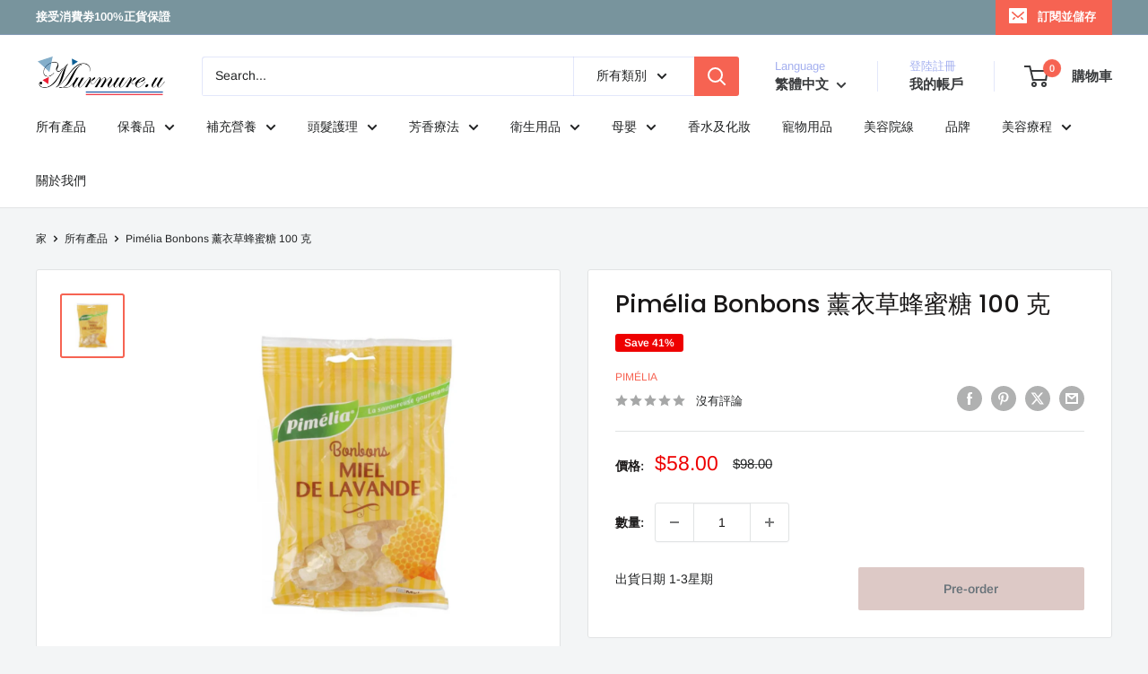

--- FILE ---
content_type: text/html; charset=utf-8
request_url: https://murmureu.com/zh/products/pimelia-bonbons-%E8%96%B0%E8%A1%A3%E8%8D%89%E8%9C%82%E8%9C%9C%E7%B3%96%E6%9E%9C-100-g
body_size: 47183
content:
<!doctype html>

<html class="no-js" lang="zh-TW">
  <head>
    <meta name="facebook-domain-verification" content="lq9l1tz1ng91d16abyl00c5qa5ip2q" />
    <meta charset="utf-8">
    <meta name="viewport" content="width=device-width, initial-scale=1.0, height=device-height, minimum-scale=1.0, maximum-scale=1.0">
    <meta name="theme-color" content="#f66352">

    <title>Pimélia Bonbons 薰衣草蜂蜜糖 100 克</title><meta name="description" content="Pimélia薰衣草蜂蜜糖果100克是可吸吮的糖果，具有薰衣草蜂蜜的美味，具有軟化特性。 許多蜂蜜鑑賞家認為法國的薰衣草蜂蜜是世界上最好的蜂蜜。精緻精緻的花香並聯想到薰衣草花的香氣風味，薰衣草蜂蜜含有豐富的酪氨酸，我們身體使用酪氨酸製造神經遞質，補充酪胺酸可緩解憂鬱，焦慮，睡眠不足，工作壓力等 薰衣草的營養價值很高 增強免疫系統 在薰衣草蜂蜜中發現的另一種抗氧化木犀草素可以幫助增強免疫系統，促進健康的血壓並保護眼睛輻射輻射。它可以中和一些自由基，並有助於限制其作用。 調節緊張情緒 薰衣草蜂蜜中所有研究蜂蜜中的酪氨酸含量-這是西班牙一項研究在《食品化學雜誌》（2003年11月）上所說的（HermosínI，ChicónRM，Cabez"><link rel="canonical" href="https://murmureu.com/zh/products/pimelia-bonbons-%e8%96%b0%e8%a1%a3%e8%8d%89%e8%9c%82%e8%9c%9c%e7%b3%96%e6%9e%9c-100-g"><link rel="shortcut icon" href="//murmureu.com/cdn/shop/files/3_570281b7-8feb-43e1-a53e-7d21f20fa5ed_96x96.png?v=1704714339" type="image/png"><link rel="preload" as="style" href="//murmureu.com/cdn/shop/t/16/assets/theme.css?v=114081563123193615381734009883">
    <link rel="preload" as="script" href="//murmureu.com/cdn/shop/t/16/assets/theme.js?v=1815320689903517791734009883">
    <link rel="preconnect" href="https://cdn.shopify.com">
    <link rel="preconnect" href="https://fonts.shopifycdn.com">
    <link rel="dns-prefetch" href="https://productreviews.shopifycdn.com">
    <link rel="dns-prefetch" href="https://ajax.googleapis.com">
    <link rel="dns-prefetch" href="https://maps.googleapis.com">
    <link rel="dns-prefetch" href="https://maps.gstatic.com">

    <meta property="og:type" content="product">
  <meta property="og:title" content="Pimélia Bonbons 薰衣草蜂蜜糖 100 克"><meta property="og:image" content="http://murmureu.com/cdn/shop/files/PimeliaBonbons_100g.png?v=1742460340">
    <meta property="og:image:secure_url" content="https://murmureu.com/cdn/shop/files/PimeliaBonbons_100g.png?v=1742460340">
    <meta property="og:image:width" content="1080">
    <meta property="og:image:height" content="1080">
    <meta property="product:availability" content="in stock"><meta property="product:price:amount" content="58.00">
  <meta property="product:price:currency" content="HKD"><meta property="og:description" content="Pimélia薰衣草蜂蜜糖果100克是可吸吮的糖果，具有薰衣草蜂蜜的美味，具有軟化特性。 許多蜂蜜鑑賞家認為法國的薰衣草蜂蜜是世界上最好的蜂蜜。精緻精緻的花香並聯想到薰衣草花的香氣風味，薰衣草蜂蜜含有豐富的酪氨酸，我們身體使用酪氨酸製造神經遞質，補充酪胺酸可緩解憂鬱，焦慮，睡眠不足，工作壓力等 薰衣草的營養價值很高 增強免疫系統 在薰衣草蜂蜜中發現的另一種抗氧化木犀草素可以幫助增強免疫系統，促進健康的血壓並保護眼睛輻射輻射。它可以中和一些自由基，並有助於限制其作用。 調節緊張情緒 薰衣草蜂蜜中所有研究蜂蜜中的酪氨酸含量-這是西班牙一項研究在《食品化學雜誌》（2003年11月）上所說的（HermosínI，ChicónRM，Cabez"><meta property="og:url" content="https://murmureu.com/zh/products/pimelia-bonbons-%e8%96%b0%e8%a1%a3%e8%8d%89%e8%9c%82%e8%9c%9c%e7%b3%96%e6%9e%9c-100-g">
<meta property="og:site_name" content="murmure.u"><meta name="twitter:card" content="summary"><meta name="twitter:title" content="Pimélia Bonbons 薰衣草蜂蜜糖 100 克">
  <meta name="twitter:description" content="





 Pimélia薰衣草蜂蜜糖果100克是可吸吮的糖果，具有薰衣草蜂蜜的美味，具有軟化特性。

許多蜂蜜鑑賞家認為法國的薰衣草蜂蜜是世界上最好的蜂蜜。精緻精緻的花香並聯想到薰衣草花的香氣風味，薰衣草蜂蜜含有豐富的酪氨酸，我們身體使用酪氨酸製造神經遞質，補充酪胺酸可緩解憂鬱，焦慮，睡眠不足，工作壓力等

薰衣草的營養價值很高

增強免疫系統

在薰衣草蜂蜜中發現的另一種抗氧化木犀草素可以幫助增強免疫系統，促進健康的血壓並保護眼睛輻射輻射。它可以中和一些自由基，並有助於限制其作用。

 調節緊張情緒

薰衣草蜂蜜中所有研究蜂蜜中的酪氨酸含量-這是西班牙一項研究在《食品化學雜誌》（2003年11月）上所說的（HermosínI，ChicónRM，Cabezudo MD。2003。酪氨酸是主要的動作之一，用於身體治療壓力、睡眠和調節緊張情緒。

有助於預防細菌感染

研究人員發現，薰衣草蜂蜜對白色念珠菌、克魯斯念珠菌和新隱球菌具有抗真菌活性。這項研究還得出結論，薰衣草蜂蜜未來可能用於各種真菌（真菌）感染的自然療法。這很重要，因為處方過多，真菌性藥物的使用率越來越高。

袋子裡裝有大約 25 顆糖果。

法國製造。 
































">
  <meta name="twitter:image" content="https://murmureu.com/cdn/shop/files/PimeliaBonbons_100g_600x600_crop_center.png?v=1742460340">
    <link rel="preload" href="//murmureu.com/cdn/fonts/poppins/poppins_n5.ad5b4b72b59a00358afc706450c864c3c8323842.woff2" as="font" type="font/woff2" crossorigin><link rel="preload" href="//murmureu.com/cdn/fonts/arimo/arimo_n4.a7efb558ca22d2002248bbe6f302a98edee38e35.woff2" as="font" type="font/woff2" crossorigin><style>
  @font-face {
  font-family: Poppins;
  font-weight: 500;
  font-style: normal;
  font-display: swap;
  src: url("//murmureu.com/cdn/fonts/poppins/poppins_n5.ad5b4b72b59a00358afc706450c864c3c8323842.woff2") format("woff2"),
       url("//murmureu.com/cdn/fonts/poppins/poppins_n5.33757fdf985af2d24b32fcd84c9a09224d4b2c39.woff") format("woff");
}

  @font-face {
  font-family: Arimo;
  font-weight: 400;
  font-style: normal;
  font-display: swap;
  src: url("//murmureu.com/cdn/fonts/arimo/arimo_n4.a7efb558ca22d2002248bbe6f302a98edee38e35.woff2") format("woff2"),
       url("//murmureu.com/cdn/fonts/arimo/arimo_n4.0da809f7d1d5ede2a73be7094ac00741efdb6387.woff") format("woff");
}

@font-face {
  font-family: Arimo;
  font-weight: 600;
  font-style: normal;
  font-display: swap;
  src: url("//murmureu.com/cdn/fonts/arimo/arimo_n6.9c18b0befd86597f319b7d7f925727d04c262b32.woff2") format("woff2"),
       url("//murmureu.com/cdn/fonts/arimo/arimo_n6.422bf6679b81a8bfb1b25d19299a53688390c2b9.woff") format("woff");
}

@font-face {
  font-family: Poppins;
  font-weight: 500;
  font-style: italic;
  font-display: swap;
  src: url("//murmureu.com/cdn/fonts/poppins/poppins_i5.6acfce842c096080e34792078ef3cb7c3aad24d4.woff2") format("woff2"),
       url("//murmureu.com/cdn/fonts/poppins/poppins_i5.a49113e4fe0ad7fd7716bd237f1602cbec299b3c.woff") format("woff");
}


  @font-face {
  font-family: Arimo;
  font-weight: 700;
  font-style: normal;
  font-display: swap;
  src: url("//murmureu.com/cdn/fonts/arimo/arimo_n7.1d2d0638e6a1228d86beb0e10006e3280ccb2d04.woff2") format("woff2"),
       url("//murmureu.com/cdn/fonts/arimo/arimo_n7.f4b9139e8eac4a17b38b8707044c20f54c3be479.woff") format("woff");
}

  @font-face {
  font-family: Arimo;
  font-weight: 400;
  font-style: italic;
  font-display: swap;
  src: url("//murmureu.com/cdn/fonts/arimo/arimo_i4.438ddb21a1b98c7230698d70dc1a21df235701b2.woff2") format("woff2"),
       url("//murmureu.com/cdn/fonts/arimo/arimo_i4.0e1908a0dc1ec32fabb5a03a0c9ee2083f82e3d7.woff") format("woff");
}

  @font-face {
  font-family: Arimo;
  font-weight: 700;
  font-style: italic;
  font-display: swap;
  src: url("//murmureu.com/cdn/fonts/arimo/arimo_i7.b9f09537c29041ec8d51f8cdb7c9b8e4f1f82cb1.woff2") format("woff2"),
       url("//murmureu.com/cdn/fonts/arimo/arimo_i7.ec659fc855f754fd0b1bd052e606bba1058f73da.woff") format("woff");
}


  :root {
    --default-text-font-size : 15px;
    --base-text-font-size    : 14px;
    --heading-font-family    : Poppins, sans-serif;
    --heading-font-weight    : 500;
    --heading-font-style     : normal;
    --text-font-family       : Arimo, sans-serif;
    --text-font-weight       : 400;
    --text-font-style        : normal;
    --text-font-bolder-weight: 600;
    --text-link-decoration   : underline;

    --text-color               : #202223;
    --text-color-rgb           : 32, 34, 35;
    --heading-color            : #191717;
    --border-color             : #e1e3e4;
    --border-color-rgb         : 225, 227, 228;
    --form-border-color        : #d4d6d8;
    --accent-color             : #f66352;
    --accent-color-rgb         : 246, 99, 82;
    --link-color               : #f66352;
    --link-color-hover         : #ef240c;
    --background               : #f3f5f6;
    --secondary-background     : #ffffff;
    --secondary-background-rgb : 255, 255, 255;
    --accent-background        : rgba(246, 99, 82, 0.08);

    --input-background: #ffffff;

    --error-color       : #ff0000;
    --error-background  : rgba(255, 0, 0, 0.07);
    --success-color     : #00aa00;
    --success-background: rgba(0, 170, 0, 0.11);

    --primary-button-background      : #ddc9c6;
    --primary-button-background-rgb  : 221, 201, 198;
    --primary-button-text-color      : #677279;
    --secondary-button-background    : #e23e3e;
    --secondary-button-background-rgb: 226, 62, 62;
    --secondary-button-text-color    : #ffffff;

    --header-background      : #ffffff;
    --header-text-color      : #383a3c;
    --header-light-text-color: #a3afef;
    --header-border-color    : rgba(163, 175, 239, 0.3);
    --header-accent-color    : #f66352;

    --footer-background-color:    #f3f5f6;
    --footer-heading-text-color:  #1e2d7d;
    --footer-body-text-color:     #677279;
    --footer-body-text-color-rgb: 103, 114, 121;
    --footer-accent-color:        #ddc9c6;
    --footer-accent-color-rgb:    221, 201, 198;
    --footer-border:              1px solid var(--border-color);
    
    --flickity-arrow-color: #abb1b4;--product-on-sale-accent           : #ee0000;
    --product-on-sale-accent-rgb       : 238, 0, 0;
    --product-on-sale-color            : #ffffff;
    --product-in-stock-color           : #008a00;
    --product-low-stock-color          : #ee0000;
    --product-sold-out-color           : #8a9297;
    --product-custom-label-1-background: #008a00;
    --product-custom-label-1-color     : #ffffff;
    --product-custom-label-2-background: #00a500;
    --product-custom-label-2-color     : #ffffff;
    --product-review-star-color        : #ffbd00;

    --mobile-container-gutter : 20px;
    --desktop-container-gutter: 40px;

    /* Shopify related variables */
    --payment-terms-background-color: #f3f5f6;
  }
</style>

<script>
  // IE11 does not have support for CSS variables, so we have to polyfill them
  if (!(((window || {}).CSS || {}).supports && window.CSS.supports('(--a: 0)'))) {
    const script = document.createElement('script');
    script.type = 'text/javascript';
    script.src = 'https://cdn.jsdelivr.net/npm/css-vars-ponyfill@2';
    script.onload = function() {
      cssVars({});
    };

    document.getElementsByTagName('head')[0].appendChild(script);
  }
</script>


    <script>window.performance && window.performance.mark && window.performance.mark('shopify.content_for_header.start');</script><meta name="google-site-verification" content="1BUpAB_hAuguSCiLDTL30Aqw2Hds10KfbxyElIZYF7o">
<meta id="shopify-digital-wallet" name="shopify-digital-wallet" content="/32174145676/digital_wallets/dialog">
<meta name="shopify-checkout-api-token" content="beb4129a94bea0a4bb302999541ee1c3">
<link rel="alternate" hreflang="x-default" href="https://murmureu.com/products/pimelia-bonbons-%E8%96%B0%E8%A1%A3%E8%8D%89%E8%9C%82%E8%9C%9C%E7%B3%96%E6%9E%9C-100-g">
<link rel="alternate" hreflang="en-TW" href="https://murmureu.com/en-tw/products/pimelia-bonbons-%E8%96%B0%E8%A1%A3%E8%8D%89%E8%9C%82%E8%9C%9C%E7%B3%96%E6%9E%9C-100-g">
<link rel="alternate" hreflang="zh-Hant-TW" href="https://murmureu.com/zh-tw/products/pimelia-bonbons-%E8%96%B0%E8%A1%A3%E8%8D%89%E8%9C%82%E8%9C%9C%E7%B3%96%E6%9E%9C-100-g">
<link rel="alternate" type="application/json+oembed" href="https://murmureu.com/zh/products/pimelia-bonbons-%e8%96%b0%e8%a1%a3%e8%8d%89%e8%9c%82%e8%9c%9c%e7%b3%96%e6%9e%9c-100-g.oembed">
<script async="async" src="/checkouts/internal/preloads.js?locale=zh-HK"></script>
<script id="apple-pay-shop-capabilities" type="application/json">{"shopId":32174145676,"countryCode":"HK","currencyCode":"HKD","merchantCapabilities":["supports3DS"],"merchantId":"gid:\/\/shopify\/Shop\/32174145676","merchantName":"murmure.u","requiredBillingContactFields":["postalAddress","email","phone"],"requiredShippingContactFields":["postalAddress","email","phone"],"shippingType":"shipping","supportedNetworks":["visa","masterCard"],"total":{"type":"pending","label":"murmure.u","amount":"1.00"},"shopifyPaymentsEnabled":true,"supportsSubscriptions":true}</script>
<script id="shopify-features" type="application/json">{"accessToken":"beb4129a94bea0a4bb302999541ee1c3","betas":["rich-media-storefront-analytics"],"domain":"murmureu.com","predictiveSearch":true,"shopId":32174145676,"locale":"zh-tw"}</script>
<script>var Shopify = Shopify || {};
Shopify.shop = "murmure-u.myshopify.com";
Shopify.locale = "zh-TW";
Shopify.currency = {"active":"HKD","rate":"1.0"};
Shopify.country = "HK";
Shopify.theme = {"name":"Updated copy of Warehouse - 20240715","id":147033391352,"schema_name":"Warehouse","schema_version":"6.3.0","theme_store_id":871,"role":"main"};
Shopify.theme.handle = "null";
Shopify.theme.style = {"id":null,"handle":null};
Shopify.cdnHost = "murmureu.com/cdn";
Shopify.routes = Shopify.routes || {};
Shopify.routes.root = "/zh/";</script>
<script type="module">!function(o){(o.Shopify=o.Shopify||{}).modules=!0}(window);</script>
<script>!function(o){function n(){var o=[];function n(){o.push(Array.prototype.slice.apply(arguments))}return n.q=o,n}var t=o.Shopify=o.Shopify||{};t.loadFeatures=n(),t.autoloadFeatures=n()}(window);</script>
<script id="shop-js-analytics" type="application/json">{"pageType":"product"}</script>
<script defer="defer" async type="module" src="//murmureu.com/cdn/shopifycloud/shop-js/modules/v2/client.init-shop-cart-sync_D7a00JyF.zh-TW.esm.js"></script>
<script defer="defer" async type="module" src="//murmureu.com/cdn/shopifycloud/shop-js/modules/v2/chunk.common_B9kDLQQr.esm.js"></script>
<script type="module">
  await import("//murmureu.com/cdn/shopifycloud/shop-js/modules/v2/client.init-shop-cart-sync_D7a00JyF.zh-TW.esm.js");
await import("//murmureu.com/cdn/shopifycloud/shop-js/modules/v2/chunk.common_B9kDLQQr.esm.js");

  window.Shopify.SignInWithShop?.initShopCartSync?.({"fedCMEnabled":true,"windoidEnabled":true});

</script>
<script>(function() {
  var isLoaded = false;
  function asyncLoad() {
    if (isLoaded) return;
    isLoaded = true;
    var urls = ["https:\/\/cdn.shopify.com\/s\/files\/1\/0683\/1371\/0892\/files\/splmn-shopify-prod-August-31.min.js?v=1693985059\u0026shop=murmure-u.myshopify.com","https:\/\/gtranslate.io\/shopify\/gtranslate.js?shop=murmure-u.myshopify.com","https:\/\/cdn.shopify.com\/s\/files\/1\/0321\/7414\/5676\/t\/5\/assets\/tipo.booking.init.js?shop=murmure-u.myshopify.com","\/\/cdn.shopify.com\/proxy\/74987507fbbecd141841708a4c16374befd788312f2c810da47d8cba07e8acc8\/forms-akamai.smsbump.com\/720110\/form_251973.js?ver=1749562796\u0026shop=murmure-u.myshopify.com\u0026sp-cache-control=cHVibGljLCBtYXgtYWdlPTkwMA"];
    for (var i = 0; i < urls.length; i++) {
      var s = document.createElement('script');
      s.type = 'text/javascript';
      s.async = true;
      s.src = urls[i];
      var x = document.getElementsByTagName('script')[0];
      x.parentNode.insertBefore(s, x);
    }
  };
  if(window.attachEvent) {
    window.attachEvent('onload', asyncLoad);
  } else {
    window.addEventListener('load', asyncLoad, false);
  }
})();</script>
<script id="__st">var __st={"a":32174145676,"offset":28800,"reqid":"bf119c9a-b724-4ef4-8ad3-3584320de4d5-1765717106","pageurl":"murmureu.com\/zh\/products\/pimelia-bonbons-%E8%96%B0%E8%A1%A3%E8%8D%89%E8%9C%82%E8%9C%9C%E7%B3%96%E6%9E%9C-100-g","u":"6beaa72d9f61","p":"product","rtyp":"product","rid":8173018874104};</script>
<script>window.ShopifyPaypalV4VisibilityTracking = true;</script>
<script id="captcha-bootstrap">!function(){'use strict';const t='contact',e='account',n='new_comment',o=[[t,t],['blogs',n],['comments',n],[t,'customer']],c=[[e,'customer_login'],[e,'guest_login'],[e,'recover_customer_password'],[e,'create_customer']],r=t=>t.map((([t,e])=>`form[action*='/${t}']:not([data-nocaptcha='true']) input[name='form_type'][value='${e}']`)).join(','),a=t=>()=>t?[...document.querySelectorAll(t)].map((t=>t.form)):[];function s(){const t=[...o],e=r(t);return a(e)}const i='password',u='form_key',d=['recaptcha-v3-token','g-recaptcha-response','h-captcha-response',i],f=()=>{try{return window.sessionStorage}catch{return}},m='__shopify_v',_=t=>t.elements[u];function p(t,e,n=!1){try{const o=window.sessionStorage,c=JSON.parse(o.getItem(e)),{data:r}=function(t){const{data:e,action:n}=t;return t[m]||n?{data:e,action:n}:{data:t,action:n}}(c);for(const[e,n]of Object.entries(r))t.elements[e]&&(t.elements[e].value=n);n&&o.removeItem(e)}catch(o){console.error('form repopulation failed',{error:o})}}const l='form_type',E='cptcha';function T(t){t.dataset[E]=!0}const w=window,h=w.document,L='Shopify',v='ce_forms',y='captcha';let A=!1;((t,e)=>{const n=(g='f06e6c50-85a8-45c8-87d0-21a2b65856fe',I='https://cdn.shopify.com/shopifycloud/storefront-forms-hcaptcha/ce_storefront_forms_captcha_hcaptcha.v1.5.2.iife.js',D={infoText:'已受到 hCaptcha 保護',privacyText:'隱私',termsText:'條款'},(t,e,n)=>{const o=w[L][v],c=o.bindForm;if(c)return c(t,g,e,D).then(n);var r;o.q.push([[t,g,e,D],n]),r=I,A||(h.body.append(Object.assign(h.createElement('script'),{id:'captcha-provider',async:!0,src:r})),A=!0)});var g,I,D;w[L]=w[L]||{},w[L][v]=w[L][v]||{},w[L][v].q=[],w[L][y]=w[L][y]||{},w[L][y].protect=function(t,e){n(t,void 0,e),T(t)},Object.freeze(w[L][y]),function(t,e,n,w,h,L){const[v,y,A,g]=function(t,e,n){const i=e?o:[],u=t?c:[],d=[...i,...u],f=r(d),m=r(i),_=r(d.filter((([t,e])=>n.includes(e))));return[a(f),a(m),a(_),s()]}(w,h,L),I=t=>{const e=t.target;return e instanceof HTMLFormElement?e:e&&e.form},D=t=>v().includes(t);t.addEventListener('submit',(t=>{const e=I(t);if(!e)return;const n=D(e)&&!e.dataset.hcaptchaBound&&!e.dataset.recaptchaBound,o=_(e),c=g().includes(e)&&(!o||!o.value);(n||c)&&t.preventDefault(),c&&!n&&(function(t){try{if(!f())return;!function(t){const e=f();if(!e)return;const n=_(t);if(!n)return;const o=n.value;o&&e.removeItem(o)}(t);const e=Array.from(Array(32),(()=>Math.random().toString(36)[2])).join('');!function(t,e){_(t)||t.append(Object.assign(document.createElement('input'),{type:'hidden',name:u})),t.elements[u].value=e}(t,e),function(t,e){const n=f();if(!n)return;const o=[...t.querySelectorAll(`input[type='${i}']`)].map((({name:t})=>t)),c=[...d,...o],r={};for(const[a,s]of new FormData(t).entries())c.includes(a)||(r[a]=s);n.setItem(e,JSON.stringify({[m]:1,action:t.action,data:r}))}(t,e)}catch(e){console.error('failed to persist form',e)}}(e),e.submit())}));const S=(t,e)=>{t&&!t.dataset[E]&&(n(t,e.some((e=>e===t))),T(t))};for(const o of['focusin','change'])t.addEventListener(o,(t=>{const e=I(t);D(e)&&S(e,y())}));const B=e.get('form_key'),M=e.get(l),P=B&&M;t.addEventListener('DOMContentLoaded',(()=>{const t=y();if(P)for(const e of t)e.elements[l].value===M&&p(e,B);[...new Set([...A(),...v().filter((t=>'true'===t.dataset.shopifyCaptcha))])].forEach((e=>S(e,t)))}))}(h,new URLSearchParams(w.location.search),n,t,e,['guest_login'])})(!0,!0)}();</script>
<script integrity="sha256-52AcMU7V7pcBOXWImdc/TAGTFKeNjmkeM1Pvks/DTgc=" data-source-attribution="shopify.loadfeatures" defer="defer" src="//murmureu.com/cdn/shopifycloud/storefront/assets/storefront/load_feature-81c60534.js" crossorigin="anonymous"></script>
<script data-source-attribution="shopify.dynamic_checkout.dynamic.init">var Shopify=Shopify||{};Shopify.PaymentButton=Shopify.PaymentButton||{isStorefrontPortableWallets:!0,init:function(){window.Shopify.PaymentButton.init=function(){};var t=document.createElement("script");t.src="https://murmureu.com/cdn/shopifycloud/portable-wallets/latest/portable-wallets.zh-tw.js",t.type="module",document.head.appendChild(t)}};
</script>
<script data-source-attribution="shopify.dynamic_checkout.buyer_consent">
  function portableWalletsHideBuyerConsent(e){var t=document.getElementById("shopify-buyer-consent"),n=document.getElementById("shopify-subscription-policy-button");t&&n&&(t.classList.add("hidden"),t.setAttribute("aria-hidden","true"),n.removeEventListener("click",e))}function portableWalletsShowBuyerConsent(e){var t=document.getElementById("shopify-buyer-consent"),n=document.getElementById("shopify-subscription-policy-button");t&&n&&(t.classList.remove("hidden"),t.removeAttribute("aria-hidden"),n.addEventListener("click",e))}window.Shopify?.PaymentButton&&(window.Shopify.PaymentButton.hideBuyerConsent=portableWalletsHideBuyerConsent,window.Shopify.PaymentButton.showBuyerConsent=portableWalletsShowBuyerConsent);
</script>
<script data-source-attribution="shopify.dynamic_checkout.cart.bootstrap">document.addEventListener("DOMContentLoaded",(function(){function t(){return document.querySelector("shopify-accelerated-checkout-cart, shopify-accelerated-checkout")}if(t())Shopify.PaymentButton.init();else{new MutationObserver((function(e,n){t()&&(Shopify.PaymentButton.init(),n.disconnect())})).observe(document.body,{childList:!0,subtree:!0})}}));
</script>
<link id="shopify-accelerated-checkout-styles" rel="stylesheet" media="screen" href="https://murmureu.com/cdn/shopifycloud/portable-wallets/latest/accelerated-checkout-backwards-compat.css" crossorigin="anonymous">
<style id="shopify-accelerated-checkout-cart">
        #shopify-buyer-consent {
  margin-top: 1em;
  display: inline-block;
  width: 100%;
}

#shopify-buyer-consent.hidden {
  display: none;
}

#shopify-subscription-policy-button {
  background: none;
  border: none;
  padding: 0;
  text-decoration: underline;
  font-size: inherit;
  cursor: pointer;
}

#shopify-subscription-policy-button::before {
  box-shadow: none;
}

      </style>

<script>window.performance && window.performance.mark && window.performance.mark('shopify.content_for_header.end');</script>

    <link rel="stylesheet" href="//murmureu.com/cdn/shop/t/16/assets/theme.css?v=114081563123193615381734009883">

    <script type="application/ld+json">{"@context":"http:\/\/schema.org\/","@id":"\/zh\/products\/pimelia-bonbons-%E8%96%B0%E8%A1%A3%E8%8D%89%E8%9C%82%E8%9C%9C%E7%B3%96%E6%9E%9C-100-g#product","@type":"Product","brand":{"@type":"Brand","name":"Pimélia"},"category":"補充營養","description":"\n\n\n\n\n\n Pimélia薰衣草蜂蜜糖果100克是可吸吮的糖果，具有薰衣草蜂蜜的美味，具有軟化特性。\n\n許多蜂蜜鑑賞家認為法國的薰衣草蜂蜜是世界上最好的蜂蜜。精緻精緻的花香並聯想到薰衣草花的香氣風味，薰衣草蜂蜜含有豐富的酪氨酸，我們身體使用酪氨酸製造神經遞質，補充酪胺酸可緩解憂鬱，焦慮，睡眠不足，工作壓力等\n\n薰衣草的營養價值很高\n\n增強免疫系統\n\n在薰衣草蜂蜜中發現的另一種抗氧化木犀草素可以幫助增強免疫系統，促進健康的血壓並保護眼睛輻射輻射。它可以中和一些自由基，並有助於限制其作用。\n\n 調節緊張情緒\n\n薰衣草蜂蜜中所有研究蜂蜜中的酪氨酸含量-這是西班牙一項研究在《食品化學雜誌》（2003年11月）上所說的（HermosínI，ChicónRM，Cabezudo MD。2003。酪氨酸是主要的動作之一，用於身體治療壓力、睡眠和調節緊張情緒。\n\n有助於預防細菌感染\n\n研究人員發現，薰衣草蜂蜜對白色念珠菌、克魯斯念珠菌和新隱球菌具有抗真菌活性。這項研究還得出結論，薰衣草蜂蜜未來可能用於各種真菌（真菌）感染的自然療法。這很重要，因為處方過多，真菌性藥物的使用率越來越高。\n\n袋子裡裝有大約 25 顆糖果。\n\n法國製造。 \n\n\n\n\n\n\n\n\n\n\n\n\n\n\n\n\n\n\n\n\n\n\n\n\n\n\n\n\n\n\n\n\n","gtin":"3700343902012","image":"https:\/\/murmureu.com\/cdn\/shop\/files\/PimeliaBonbons_100g.png?v=1742460340\u0026width=1920","name":"Pimélia Bonbons 薰衣草蜂蜜糖 100 克","offers":{"@id":"\/zh\/products\/pimelia-bonbons-%E8%96%B0%E8%A1%A3%E8%8D%89%E8%9C%82%E8%9C%9C%E7%B3%96%E6%9E%9C-100-g?variant=44126933942520#offer","@type":"Offer","availability":"http:\/\/schema.org\/InStock","price":"58.00","priceCurrency":"HKD","url":"https:\/\/murmureu.com\/zh\/products\/pimelia-bonbons-%E8%96%B0%E8%A1%A3%E8%8D%89%E8%9C%82%E8%9C%9C%E7%B3%96%E6%9E%9C-100-g?variant=44126933942520"},"sku":"3700343902012","url":"https:\/\/murmureu.com\/zh\/products\/pimelia-bonbons-%E8%96%B0%E8%A1%A3%E8%8D%89%E8%9C%82%E8%9C%9C%E7%B3%96%E6%9E%9C-100-g"}</script><script type="application/ld+json">
  {
    "@context": "https://schema.org",
    "@type": "BreadcrumbList",
    "itemListElement": [{
        "@type": "ListItem",
        "position": 1,
        "name": "家",
        "item": "https://murmureu.com"
      },{
            "@type": "ListItem",
            "position": 2,
            "name": "Pimélia Bonbons 薰衣草蜂蜜糖 100 克",
            "item": "https://murmureu.com/zh/products/pimelia-bonbons-%E8%96%B0%E8%A1%A3%E8%8D%89%E8%9C%82%E8%9C%9C%E7%B3%96%E6%9E%9C-100-g"
          }]
  }
</script>

    <script>
      // This allows to expose several variables to the global scope, to be used in scripts
      window.theme = {
        pageType: "product",
        cartCount: 0,
        moneyFormat: "${{amount}}",
        moneyWithCurrencyFormat: "HK${{amount}}",
        currencyCodeEnabled: false,
        showDiscount: true,
        discountMode: "percentage",
        cartType: "drawer"
      };

      window.routes = {
        rootUrl: "\/zh",
        rootUrlWithoutSlash: "\/zh",
        cartUrl: "\/zh\/cart",
        cartAddUrl: "\/zh\/cart\/add",
        cartChangeUrl: "\/zh\/cart\/change",
        searchUrl: "\/zh\/search",
        productRecommendationsUrl: "\/zh\/recommendations\/products"
      };

      window.languages = {
        productRegularPrice: "正常價格",
        productSalePrice: "銷售價格",
        collectionOnSaleLabel: "Save {{savings}}",
        productFormUnavailable: "不可用",
        productFormAddToCart: "添加到購物車",
        productFormPreOrder: "預購",
        productFormSoldOut: "售罄",
        productAdded: "產品已加入您的購物車",
        productAddedShort: "添加！",
        shippingEstimatorNoResults: "找不到您的地址的送貨服務。",
        shippingEstimatorOneResult: "您的地址有一種運費：",
        shippingEstimatorMultipleResults: "您的地址有{{count}}運費：",
        shippingEstimatorErrors: "有一些錯誤："
      };

      document.documentElement.className = document.documentElement.className.replace('no-js', 'js');
    </script><script src="//murmureu.com/cdn/shop/t/16/assets/theme.js?v=1815320689903517791734009883" defer></script>
    <script src="//murmureu.com/cdn/shop/t/16/assets/custom.js?v=102476495355921946141734009883" defer></script><script>
        (function () {
          window.onpageshow = function() {
            // We force re-freshing the cart content onpageshow, as most browsers will serve a cache copy when hitting the
            // back button, which cause staled data
            document.documentElement.dispatchEvent(new CustomEvent('cart:refresh', {
              bubbles: true,
              detail: {scrollToTop: false}
            }));
          };
        })();
      </script><!-- BEGIN app block: shopify://apps/preorderly/blocks/app-embed/78f4ad8e-4f2e-4238-808a-21c6ab9dfbdc -->
  
  <style>
      .notify-modal {
        display: flex;
        flex-direction: column;
        justify-content: center;
        gap: 0.4rem;
        width: 320px;
        padding: 1.3rem;
        min-height: 250px;
        position: absolute;
        top: 5%;
        background-color: white;
        border: 1px solid #ddd;
        border-radius: 15px;
        left: calc(50% - 160px);
        z-index: 100;
      }

      .notify-modal.hidden {
        display: none;
      }

      .notify-modal .flex {
        display: flex;
        align-items: center;
        justify-content: space-between;
      }

      .notifyheader {
        text-align: center;
      }

      .notify-modal input {
        padding: 0.7rem 1rem;
        border: 1px solid #ddd;
        border-radius: 5px;
        font-size: 0.9em;
        margin-bottom: 1rem;
      }

      .notify-modal p {
        font-size: 1.1rem;
        color: #777;
      }

      .notify-overlay {
        position: fixed;
        top: 0;
        bottom: 0;
        left: 0;
        right: 0;
        width: 100%;
        height: 100%;
        background: rgba(0, 0, 0, 0.5);
        backdrop-filter: blur(3px);
        z-index: 99;
        display: flex !important;
      }

      .notify-overlay.hidden {
        display: none !important;
      }

      .notify-btn {
        cursor: pointer;
        border: none;
        font-weight: 600;
        display: inline-block;
        padding: 0.8rem 1.4rem;
        font-weight: 700;
        background-color: black;
        color: white;
        border-radius: 5px;
        text-align: center;
        font-size: 1.5rem;
        letter-spacing: 0.1rem;
        margin-top: 1rem;
        font-weight: 500;
      }

      .notify-btn-close {
        cursor: pointer;
        border: none;
        font-weight: 600;
        
        padding: 0.5rem 0.7rem;
        background: #eee;
        border-radius: 50%;
        float: right;
        min-width: 30px;
        min-height: 30px;
      }
  </style>
  <script>
      var shopName = "murmure-u";
      var pid = 8173018874104;
      var ptitle = "pimelia-bonbons-薰衣草蜂蜜糖果-100-g";
      var collections = [
        165412733068,
        178257494156,
        175486959756,
      ];

      

      var variantsPlansCDN = { 
        "44126933942520": {
          "title": "Default Title",
          "sku": "3700343902012",
          "sellingPlans": [
          ]
        },
      }
      var variantsInventory = [
        {
          "Id": 44126933942520,
          "InventoryManagement": "shopify",
          "InventoryPolicy": "continue",
          "InventoryQuantity": 0
        },
      ];var a=13;
  
  
      var collectionSettingsCDN = {  };
  
  
  

    
      var globalSettingsCDN={"AppEnabled":true,"EnablePreorder":true,"ButtonName":"Pre-order","ButtonDescription":"出貨日期 1-3星期","ButtonDescriptionMode":"always","ButtonDescriptionPosition":"above","NotAvailableMessage":null,"PreOrdersTag":"Pre-order","PreOrderLimitQuantity":0,"PreOrderLimitReachedAlertMessage":"Only {{qty}} item(s) left in stock.","ProductOutOfStockMessage":"Only {{qty}} item(s) in stock. {{qty}} item(s) will be filled now and {{rest}} will be on pre-order.","PreOrderItemLabel":"Pre-order Items","StartPreOrders":null,"FinishPreOrders":null,"CustomCSS":null,"CustomJS":null,"PreordersMode":"zero","metaFieldSaved":true,"onboardingDone":true};
    

    
      var productSettingsCDN={};
    

    
  </script>

<!-- END app block --><script src="https://cdn.shopify.com/extensions/019b158f-130b-750b-b3e9-384c294afb8e/tipo-appointment-booking-146/assets/tipo.booking.index.min.js" type="text/javascript" defer="defer"></script>
<script src="https://cdn.shopify.com/extensions/019b057c-dff6-7d29-b9ce-a5daa31dd3aa/preorderly-249/assets/preorder.min.js" type="text/javascript" defer="defer"></script>
<link href="https://monorail-edge.shopifysvc.com" rel="dns-prefetch">
<script>(function(){if ("sendBeacon" in navigator && "performance" in window) {try {var session_token_from_headers = performance.getEntriesByType('navigation')[0].serverTiming.find(x => x.name == '_s').description;} catch {var session_token_from_headers = undefined;}var session_cookie_matches = document.cookie.match(/_shopify_s=([^;]*)/);var session_token_from_cookie = session_cookie_matches && session_cookie_matches.length === 2 ? session_cookie_matches[1] : "";var session_token = session_token_from_headers || session_token_from_cookie || "";function handle_abandonment_event(e) {var entries = performance.getEntries().filter(function(entry) {return /monorail-edge.shopifysvc.com/.test(entry.name);});if (!window.abandonment_tracked && entries.length === 0) {window.abandonment_tracked = true;var currentMs = Date.now();var navigation_start = performance.timing.navigationStart;var payload = {shop_id: 32174145676,url: window.location.href,navigation_start,duration: currentMs - navigation_start,session_token,page_type: "product"};window.navigator.sendBeacon("https://monorail-edge.shopifysvc.com/v1/produce", JSON.stringify({schema_id: "online_store_buyer_site_abandonment/1.1",payload: payload,metadata: {event_created_at_ms: currentMs,event_sent_at_ms: currentMs}}));}}window.addEventListener('pagehide', handle_abandonment_event);}}());</script>
<script id="web-pixels-manager-setup">(function e(e,d,r,n,o){if(void 0===o&&(o={}),!Boolean(null===(a=null===(i=window.Shopify)||void 0===i?void 0:i.analytics)||void 0===a?void 0:a.replayQueue)){var i,a;window.Shopify=window.Shopify||{};var t=window.Shopify;t.analytics=t.analytics||{};var s=t.analytics;s.replayQueue=[],s.publish=function(e,d,r){return s.replayQueue.push([e,d,r]),!0};try{self.performance.mark("wpm:start")}catch(e){}var l=function(){var e={modern:/Edge?\/(1{2}[4-9]|1[2-9]\d|[2-9]\d{2}|\d{4,})\.\d+(\.\d+|)|Firefox\/(1{2}[4-9]|1[2-9]\d|[2-9]\d{2}|\d{4,})\.\d+(\.\d+|)|Chrom(ium|e)\/(9{2}|\d{3,})\.\d+(\.\d+|)|(Maci|X1{2}).+ Version\/(15\.\d+|(1[6-9]|[2-9]\d|\d{3,})\.\d+)([,.]\d+|)( \(\w+\)|)( Mobile\/\w+|) Safari\/|Chrome.+OPR\/(9{2}|\d{3,})\.\d+\.\d+|(CPU[ +]OS|iPhone[ +]OS|CPU[ +]iPhone|CPU IPhone OS|CPU iPad OS)[ +]+(15[._]\d+|(1[6-9]|[2-9]\d|\d{3,})[._]\d+)([._]\d+|)|Android:?[ /-](13[3-9]|1[4-9]\d|[2-9]\d{2}|\d{4,})(\.\d+|)(\.\d+|)|Android.+Firefox\/(13[5-9]|1[4-9]\d|[2-9]\d{2}|\d{4,})\.\d+(\.\d+|)|Android.+Chrom(ium|e)\/(13[3-9]|1[4-9]\d|[2-9]\d{2}|\d{4,})\.\d+(\.\d+|)|SamsungBrowser\/([2-9]\d|\d{3,})\.\d+/,legacy:/Edge?\/(1[6-9]|[2-9]\d|\d{3,})\.\d+(\.\d+|)|Firefox\/(5[4-9]|[6-9]\d|\d{3,})\.\d+(\.\d+|)|Chrom(ium|e)\/(5[1-9]|[6-9]\d|\d{3,})\.\d+(\.\d+|)([\d.]+$|.*Safari\/(?![\d.]+ Edge\/[\d.]+$))|(Maci|X1{2}).+ Version\/(10\.\d+|(1[1-9]|[2-9]\d|\d{3,})\.\d+)([,.]\d+|)( \(\w+\)|)( Mobile\/\w+|) Safari\/|Chrome.+OPR\/(3[89]|[4-9]\d|\d{3,})\.\d+\.\d+|(CPU[ +]OS|iPhone[ +]OS|CPU[ +]iPhone|CPU IPhone OS|CPU iPad OS)[ +]+(10[._]\d+|(1[1-9]|[2-9]\d|\d{3,})[._]\d+)([._]\d+|)|Android:?[ /-](13[3-9]|1[4-9]\d|[2-9]\d{2}|\d{4,})(\.\d+|)(\.\d+|)|Mobile Safari.+OPR\/([89]\d|\d{3,})\.\d+\.\d+|Android.+Firefox\/(13[5-9]|1[4-9]\d|[2-9]\d{2}|\d{4,})\.\d+(\.\d+|)|Android.+Chrom(ium|e)\/(13[3-9]|1[4-9]\d|[2-9]\d{2}|\d{4,})\.\d+(\.\d+|)|Android.+(UC? ?Browser|UCWEB|U3)[ /]?(15\.([5-9]|\d{2,})|(1[6-9]|[2-9]\d|\d{3,})\.\d+)\.\d+|SamsungBrowser\/(5\.\d+|([6-9]|\d{2,})\.\d+)|Android.+MQ{2}Browser\/(14(\.(9|\d{2,})|)|(1[5-9]|[2-9]\d|\d{3,})(\.\d+|))(\.\d+|)|K[Aa][Ii]OS\/(3\.\d+|([4-9]|\d{2,})\.\d+)(\.\d+|)/},d=e.modern,r=e.legacy,n=navigator.userAgent;return n.match(d)?"modern":n.match(r)?"legacy":"unknown"}(),u="modern"===l?"modern":"legacy",c=(null!=n?n:{modern:"",legacy:""})[u],f=function(e){return[e.baseUrl,"/wpm","/b",e.hashVersion,"modern"===e.buildTarget?"m":"l",".js"].join("")}({baseUrl:d,hashVersion:r,buildTarget:u}),m=function(e){var d=e.version,r=e.bundleTarget,n=e.surface,o=e.pageUrl,i=e.monorailEndpoint;return{emit:function(e){var a=e.status,t=e.errorMsg,s=(new Date).getTime(),l=JSON.stringify({metadata:{event_sent_at_ms:s},events:[{schema_id:"web_pixels_manager_load/3.1",payload:{version:d,bundle_target:r,page_url:o,status:a,surface:n,error_msg:t},metadata:{event_created_at_ms:s}}]});if(!i)return console&&console.warn&&console.warn("[Web Pixels Manager] No Monorail endpoint provided, skipping logging."),!1;try{return self.navigator.sendBeacon.bind(self.navigator)(i,l)}catch(e){}var u=new XMLHttpRequest;try{return u.open("POST",i,!0),u.setRequestHeader("Content-Type","text/plain"),u.send(l),!0}catch(e){return console&&console.warn&&console.warn("[Web Pixels Manager] Got an unhandled error while logging to Monorail."),!1}}}}({version:r,bundleTarget:l,surface:e.surface,pageUrl:self.location.href,monorailEndpoint:e.monorailEndpoint});try{o.browserTarget=l,function(e){var d=e.src,r=e.async,n=void 0===r||r,o=e.onload,i=e.onerror,a=e.sri,t=e.scriptDataAttributes,s=void 0===t?{}:t,l=document.createElement("script"),u=document.querySelector("head"),c=document.querySelector("body");if(l.async=n,l.src=d,a&&(l.integrity=a,l.crossOrigin="anonymous"),s)for(var f in s)if(Object.prototype.hasOwnProperty.call(s,f))try{l.dataset[f]=s[f]}catch(e){}if(o&&l.addEventListener("load",o),i&&l.addEventListener("error",i),u)u.appendChild(l);else{if(!c)throw new Error("Did not find a head or body element to append the script");c.appendChild(l)}}({src:f,async:!0,onload:function(){if(!function(){var e,d;return Boolean(null===(d=null===(e=window.Shopify)||void 0===e?void 0:e.analytics)||void 0===d?void 0:d.initialized)}()){var d=window.webPixelsManager.init(e)||void 0;if(d){var r=window.Shopify.analytics;r.replayQueue.forEach((function(e){var r=e[0],n=e[1],o=e[2];d.publishCustomEvent(r,n,o)})),r.replayQueue=[],r.publish=d.publishCustomEvent,r.visitor=d.visitor,r.initialized=!0}}},onerror:function(){return m.emit({status:"failed",errorMsg:"".concat(f," has failed to load")})},sri:function(e){var d=/^sha384-[A-Za-z0-9+/=]+$/;return"string"==typeof e&&d.test(e)}(c)?c:"",scriptDataAttributes:o}),m.emit({status:"loading"})}catch(e){m.emit({status:"failed",errorMsg:(null==e?void 0:e.message)||"Unknown error"})}}})({shopId: 32174145676,storefrontBaseUrl: "https://murmureu.com",extensionsBaseUrl: "https://extensions.shopifycdn.com/cdn/shopifycloud/web-pixels-manager",monorailEndpoint: "https://monorail-edge.shopifysvc.com/unstable/produce_batch",surface: "storefront-renderer",enabledBetaFlags: ["2dca8a86"],webPixelsConfigList: [{"id":"567673080","configuration":"{\"config\":\"{\\\"pixel_id\\\":\\\"G-MBN4PLYWJG\\\",\\\"target_country\\\":\\\"HK\\\",\\\"gtag_events\\\":[{\\\"type\\\":\\\"search\\\",\\\"action_label\\\":[\\\"G-MBN4PLYWJG\\\",\\\"AW-649594400\\\/0l59CP-TtNQBEKCM4LUC\\\"]},{\\\"type\\\":\\\"begin_checkout\\\",\\\"action_label\\\":[\\\"G-MBN4PLYWJG\\\",\\\"AW-649594400\\\/BM-DCPyTtNQBEKCM4LUC\\\"]},{\\\"type\\\":\\\"view_item\\\",\\\"action_label\\\":[\\\"G-MBN4PLYWJG\\\",\\\"AW-649594400\\\/vwuoCPaTtNQBEKCM4LUC\\\",\\\"MC-138SK1HLS6\\\"]},{\\\"type\\\":\\\"purchase\\\",\\\"action_label\\\":[\\\"G-MBN4PLYWJG\\\",\\\"AW-649594400\\\/vlsFCPOTtNQBEKCM4LUC\\\",\\\"MC-138SK1HLS6\\\"]},{\\\"type\\\":\\\"page_view\\\",\\\"action_label\\\":[\\\"G-MBN4PLYWJG\\\",\\\"AW-649594400\\\/P3rbCPCTtNQBEKCM4LUC\\\",\\\"MC-138SK1HLS6\\\"]},{\\\"type\\\":\\\"add_payment_info\\\",\\\"action_label\\\":[\\\"G-MBN4PLYWJG\\\",\\\"AW-649594400\\\/spvZCIKUtNQBEKCM4LUC\\\"]},{\\\"type\\\":\\\"add_to_cart\\\",\\\"action_label\\\":[\\\"G-MBN4PLYWJG\\\",\\\"AW-649594400\\\/dE3VCPmTtNQBEKCM4LUC\\\"]}],\\\"enable_monitoring_mode\\\":false}\"}","eventPayloadVersion":"v1","runtimeContext":"OPEN","scriptVersion":"b2a88bafab3e21179ed38636efcd8a93","type":"APP","apiClientId":1780363,"privacyPurposes":[],"dataSharingAdjustments":{"protectedCustomerApprovalScopes":["read_customer_address","read_customer_email","read_customer_name","read_customer_personal_data","read_customer_phone"]}},{"id":"254738680","configuration":"{\"pixel_id\":\"2635140006506699\",\"pixel_type\":\"facebook_pixel\"}","eventPayloadVersion":"v1","runtimeContext":"OPEN","scriptVersion":"ca16bc87fe92b6042fbaa3acc2fbdaa6","type":"APP","apiClientId":2329312,"privacyPurposes":["ANALYTICS","MARKETING","SALE_OF_DATA"],"dataSharingAdjustments":{"protectedCustomerApprovalScopes":["read_customer_address","read_customer_email","read_customer_name","read_customer_personal_data","read_customer_phone"]}},{"id":"shopify-app-pixel","configuration":"{}","eventPayloadVersion":"v1","runtimeContext":"STRICT","scriptVersion":"0450","apiClientId":"shopify-pixel","type":"APP","privacyPurposes":["ANALYTICS","MARKETING"]},{"id":"shopify-custom-pixel","eventPayloadVersion":"v1","runtimeContext":"LAX","scriptVersion":"0450","apiClientId":"shopify-pixel","type":"CUSTOM","privacyPurposes":["ANALYTICS","MARKETING"]}],isMerchantRequest: false,initData: {"shop":{"name":"murmure.u","paymentSettings":{"currencyCode":"HKD"},"myshopifyDomain":"murmure-u.myshopify.com","countryCode":"HK","storefrontUrl":"https:\/\/murmureu.com\/zh"},"customer":null,"cart":null,"checkout":null,"productVariants":[{"price":{"amount":58.0,"currencyCode":"HKD"},"product":{"title":"Pimélia Bonbons 薰衣草蜂蜜糖 100 克","vendor":"Pimélia","id":"8173018874104","untranslatedTitle":"Pimélia Bonbons 薰衣草蜂蜜糖 100 克","url":"\/zh\/products\/pimelia-bonbons-%E8%96%B0%E8%A1%A3%E8%8D%89%E8%9C%82%E8%9C%9C%E7%B3%96%E6%9E%9C-100-g","type":"補充營養"},"id":"44126933942520","image":{"src":"\/\/murmureu.com\/cdn\/shop\/files\/PimeliaBonbons_100g.png?v=1742460340"},"sku":"3700343902012","title":"Default Title","untranslatedTitle":"Default Title"}],"purchasingCompany":null},},"https://murmureu.com/cdn","ae1676cfwd2530674p4253c800m34e853cb",{"modern":"","legacy":""},{"shopId":"32174145676","storefrontBaseUrl":"https:\/\/murmureu.com","extensionBaseUrl":"https:\/\/extensions.shopifycdn.com\/cdn\/shopifycloud\/web-pixels-manager","surface":"storefront-renderer","enabledBetaFlags":"[\"2dca8a86\"]","isMerchantRequest":"false","hashVersion":"ae1676cfwd2530674p4253c800m34e853cb","publish":"custom","events":"[[\"page_viewed\",{}],[\"product_viewed\",{\"productVariant\":{\"price\":{\"amount\":58.0,\"currencyCode\":\"HKD\"},\"product\":{\"title\":\"Pimélia Bonbons 薰衣草蜂蜜糖 100 克\",\"vendor\":\"Pimélia\",\"id\":\"8173018874104\",\"untranslatedTitle\":\"Pimélia Bonbons 薰衣草蜂蜜糖 100 克\",\"url\":\"\/zh\/products\/pimelia-bonbons-%E8%96%B0%E8%A1%A3%E8%8D%89%E8%9C%82%E8%9C%9C%E7%B3%96%E6%9E%9C-100-g\",\"type\":\"補充營養\"},\"id\":\"44126933942520\",\"image\":{\"src\":\"\/\/murmureu.com\/cdn\/shop\/files\/PimeliaBonbons_100g.png?v=1742460340\"},\"sku\":\"3700343902012\",\"title\":\"Default Title\",\"untranslatedTitle\":\"Default Title\"}}]]"});</script><script>
  window.ShopifyAnalytics = window.ShopifyAnalytics || {};
  window.ShopifyAnalytics.meta = window.ShopifyAnalytics.meta || {};
  window.ShopifyAnalytics.meta.currency = 'HKD';
  var meta = {"product":{"id":8173018874104,"gid":"gid:\/\/shopify\/Product\/8173018874104","vendor":"Pimélia","type":"補充營養","variants":[{"id":44126933942520,"price":5800,"name":"Pimélia Bonbons 薰衣草蜂蜜糖 100 克","public_title":null,"sku":"3700343902012"}],"remote":false},"page":{"pageType":"product","resourceType":"product","resourceId":8173018874104}};
  for (var attr in meta) {
    window.ShopifyAnalytics.meta[attr] = meta[attr];
  }
</script>
<script class="analytics">
  (function () {
    var customDocumentWrite = function(content) {
      var jquery = null;

      if (window.jQuery) {
        jquery = window.jQuery;
      } else if (window.Checkout && window.Checkout.$) {
        jquery = window.Checkout.$;
      }

      if (jquery) {
        jquery('body').append(content);
      }
    };

    var hasLoggedConversion = function(token) {
      if (token) {
        return document.cookie.indexOf('loggedConversion=' + token) !== -1;
      }
      return false;
    }

    var setCookieIfConversion = function(token) {
      if (token) {
        var twoMonthsFromNow = new Date(Date.now());
        twoMonthsFromNow.setMonth(twoMonthsFromNow.getMonth() + 2);

        document.cookie = 'loggedConversion=' + token + '; expires=' + twoMonthsFromNow;
      }
    }

    var trekkie = window.ShopifyAnalytics.lib = window.trekkie = window.trekkie || [];
    if (trekkie.integrations) {
      return;
    }
    trekkie.methods = [
      'identify',
      'page',
      'ready',
      'track',
      'trackForm',
      'trackLink'
    ];
    trekkie.factory = function(method) {
      return function() {
        var args = Array.prototype.slice.call(arguments);
        args.unshift(method);
        trekkie.push(args);
        return trekkie;
      };
    };
    for (var i = 0; i < trekkie.methods.length; i++) {
      var key = trekkie.methods[i];
      trekkie[key] = trekkie.factory(key);
    }
    trekkie.load = function(config) {
      trekkie.config = config || {};
      trekkie.config.initialDocumentCookie = document.cookie;
      var first = document.getElementsByTagName('script')[0];
      var script = document.createElement('script');
      script.type = 'text/javascript';
      script.onerror = function(e) {
        var scriptFallback = document.createElement('script');
        scriptFallback.type = 'text/javascript';
        scriptFallback.onerror = function(error) {
                var Monorail = {
      produce: function produce(monorailDomain, schemaId, payload) {
        var currentMs = new Date().getTime();
        var event = {
          schema_id: schemaId,
          payload: payload,
          metadata: {
            event_created_at_ms: currentMs,
            event_sent_at_ms: currentMs
          }
        };
        return Monorail.sendRequest("https://" + monorailDomain + "/v1/produce", JSON.stringify(event));
      },
      sendRequest: function sendRequest(endpointUrl, payload) {
        // Try the sendBeacon API
        if (window && window.navigator && typeof window.navigator.sendBeacon === 'function' && typeof window.Blob === 'function' && !Monorail.isIos12()) {
          var blobData = new window.Blob([payload], {
            type: 'text/plain'
          });

          if (window.navigator.sendBeacon(endpointUrl, blobData)) {
            return true;
          } // sendBeacon was not successful

        } // XHR beacon

        var xhr = new XMLHttpRequest();

        try {
          xhr.open('POST', endpointUrl);
          xhr.setRequestHeader('Content-Type', 'text/plain');
          xhr.send(payload);
        } catch (e) {
          console.log(e);
        }

        return false;
      },
      isIos12: function isIos12() {
        return window.navigator.userAgent.lastIndexOf('iPhone; CPU iPhone OS 12_') !== -1 || window.navigator.userAgent.lastIndexOf('iPad; CPU OS 12_') !== -1;
      }
    };
    Monorail.produce('monorail-edge.shopifysvc.com',
      'trekkie_storefront_load_errors/1.1',
      {shop_id: 32174145676,
      theme_id: 147033391352,
      app_name: "storefront",
      context_url: window.location.href,
      source_url: "//murmureu.com/cdn/s/trekkie.storefront.1a0636ab3186d698599065cb6ce9903ebacdd71a.min.js"});

        };
        scriptFallback.async = true;
        scriptFallback.src = '//murmureu.com/cdn/s/trekkie.storefront.1a0636ab3186d698599065cb6ce9903ebacdd71a.min.js';
        first.parentNode.insertBefore(scriptFallback, first);
      };
      script.async = true;
      script.src = '//murmureu.com/cdn/s/trekkie.storefront.1a0636ab3186d698599065cb6ce9903ebacdd71a.min.js';
      first.parentNode.insertBefore(script, first);
    };
    trekkie.load(
      {"Trekkie":{"appName":"storefront","development":false,"defaultAttributes":{"shopId":32174145676,"isMerchantRequest":null,"themeId":147033391352,"themeCityHash":"11866020453186418785","contentLanguage":"zh-TW","currency":"HKD","eventMetadataId":"40c1edbc-0776-4bbe-beeb-93074359b8a9"},"isServerSideCookieWritingEnabled":true,"monorailRegion":"shop_domain"},"Session Attribution":{},"S2S":{"facebookCapiEnabled":true,"source":"trekkie-storefront-renderer","apiClientId":580111}}
    );

    var loaded = false;
    trekkie.ready(function() {
      if (loaded) return;
      loaded = true;

      window.ShopifyAnalytics.lib = window.trekkie;

      var originalDocumentWrite = document.write;
      document.write = customDocumentWrite;
      try { window.ShopifyAnalytics.merchantGoogleAnalytics.call(this); } catch(error) {};
      document.write = originalDocumentWrite;

      window.ShopifyAnalytics.lib.page(null,{"pageType":"product","resourceType":"product","resourceId":8173018874104,"shopifyEmitted":true});

      var match = window.location.pathname.match(/checkouts\/(.+)\/(thank_you|post_purchase)/)
      var token = match? match[1]: undefined;
      if (!hasLoggedConversion(token)) {
        setCookieIfConversion(token);
        window.ShopifyAnalytics.lib.track("Viewed Product",{"currency":"HKD","variantId":44126933942520,"productId":8173018874104,"productGid":"gid:\/\/shopify\/Product\/8173018874104","name":"Pimélia Bonbons 薰衣草蜂蜜糖 100 克","price":"58.00","sku":"3700343902012","brand":"Pimélia","variant":null,"category":"補充營養","nonInteraction":true,"remote":false},undefined,undefined,{"shopifyEmitted":true});
      window.ShopifyAnalytics.lib.track("monorail:\/\/trekkie_storefront_viewed_product\/1.1",{"currency":"HKD","variantId":44126933942520,"productId":8173018874104,"productGid":"gid:\/\/shopify\/Product\/8173018874104","name":"Pimélia Bonbons 薰衣草蜂蜜糖 100 克","price":"58.00","sku":"3700343902012","brand":"Pimélia","variant":null,"category":"補充營養","nonInteraction":true,"remote":false,"referer":"https:\/\/murmureu.com\/zh\/products\/pimelia-bonbons-%E8%96%B0%E8%A1%A3%E8%8D%89%E8%9C%82%E8%9C%9C%E7%B3%96%E6%9E%9C-100-g"});
      }
    });


        var eventsListenerScript = document.createElement('script');
        eventsListenerScript.async = true;
        eventsListenerScript.src = "//murmureu.com/cdn/shopifycloud/storefront/assets/shop_events_listener-3da45d37.js";
        document.getElementsByTagName('head')[0].appendChild(eventsListenerScript);

})();</script>
  <script>
  if (!window.ga || (window.ga && typeof window.ga !== 'function')) {
    window.ga = function ga() {
      (window.ga.q = window.ga.q || []).push(arguments);
      if (window.Shopify && window.Shopify.analytics && typeof window.Shopify.analytics.publish === 'function') {
        window.Shopify.analytics.publish("ga_stub_called", {}, {sendTo: "google_osp_migration"});
      }
      console.error("Shopify's Google Analytics stub called with:", Array.from(arguments), "\nSee https://help.shopify.com/manual/promoting-marketing/pixels/pixel-migration#google for more information.");
    };
    if (window.Shopify && window.Shopify.analytics && typeof window.Shopify.analytics.publish === 'function') {
      window.Shopify.analytics.publish("ga_stub_initialized", {}, {sendTo: "google_osp_migration"});
    }
  }
</script>
<script
  defer
  src="https://murmureu.com/cdn/shopifycloud/perf-kit/shopify-perf-kit-2.1.2.min.js"
  data-application="storefront-renderer"
  data-shop-id="32174145676"
  data-render-region="gcp-us-central1"
  data-page-type="product"
  data-theme-instance-id="147033391352"
  data-theme-name="Warehouse"
  data-theme-version="6.3.0"
  data-monorail-region="shop_domain"
  data-resource-timing-sampling-rate="10"
  data-shs="true"
  data-shs-beacon="true"
  data-shs-export-with-fetch="true"
  data-shs-logs-sample-rate="1"
  data-shs-beacon-endpoint="https://murmureu.com/api/collect"
></script>
</head>

  <body class="warehouse--v4 features--animate-zoom template-product " data-instant-intensity="viewport"><svg class="visually-hidden">
      <linearGradient id="rating-star-gradient-half">
        <stop offset="50%" stop-color="var(--product-review-star-color)" />
        <stop offset="50%" stop-color="rgba(var(--text-color-rgb), .4)" stop-opacity="0.4" />
      </linearGradient>
    </svg>

    <a href="#main" class="visually-hidden skip-to-content">跳至內容</a>
    <span class="loading-bar"></span><!-- BEGIN sections: header-group -->
<div id="shopify-section-sections--18879987319032__announcement-bar" class="shopify-section shopify-section-group-header-group shopify-section--announcement-bar"><section data-section-id="sections--18879987319032__announcement-bar" data-section-type="announcement-bar" data-section-settings="{
  &quot;showNewsletter&quot;: true
}"><div id="announcement-bar-newsletter" class="announcement-bar__newsletter hidden-phone" aria-hidden="true">
      <div class="container">
        <div class="announcement-bar__close-container">
          <button class="announcement-bar__close" data-action="toggle-newsletter">
            <span class="visually-hidden">Close</span><svg focusable="false" class="icon icon--close " viewBox="0 0 19 19" role="presentation">
      <path d="M9.1923882 8.39339828l7.7781745-7.7781746 1.4142136 1.41421357-7.7781746 7.77817459 7.7781746 7.77817456L16.9705627 19l-7.7781745-7.7781746L1.41421356 19 0 17.5857864l7.7781746-7.77817456L0 2.02943725 1.41421356.61522369 9.1923882 8.39339828z" fill="currentColor" fill-rule="evenodd"></path>
    </svg></button>
        </div>
      </div>

      <div class="container container--extra-narrow">
        <div class="announcement-bar__newsletter-inner"><h2 class="heading h1">通訊</h2><div class="rte">
              <p>訂閱最新通訊，取得特別優惠，最新產品預告，以及天然美肌資訊和潮流優惠。</p>
            </div><div class="newsletter"><form method="post" action="/zh/contact#newsletter-sections--18879987319032__announcement-bar" id="newsletter-sections--18879987319032__announcement-bar" accept-charset="UTF-8" class="form newsletter__form"><input type="hidden" name="form_type" value="customer" /><input type="hidden" name="utf8" value="✓" /><input type="hidden" name="contact[tags]" value="newsletter">
                <input type="hidden" name="contact[context]" value="announcement-bar">

                <div class="form__input-row">
                  <div class="form__input-wrapper form__input-wrapper--labelled">
                    <input type="email" id="announcement[contact][email]" name="contact[email]" class="form__field form__field--text" autofocus required>
                    <label for="announcement[contact][email]" class="form__floating-label">Your email</label>
                  </div>

                  <button type="submit" class="form__submit button button--primary">Subscribe</button>
                </div></form></div>
        </div>
      </div>
    </div><div class="announcement-bar">
    <div class="container">
      <div class="announcement-bar__inner"><p class="announcement-bar__content announcement-bar__content--left">接受消費劵100%正貨保證</p><button type="button" class="announcement-bar__button hidden-phone" data-action="toggle-newsletter" aria-expanded="false" aria-controls="announcement-bar-newsletter"><svg focusable="false" class="icon icon--newsletter " viewBox="0 0 20 17" role="presentation">
      <path d="M19.1666667 0H.83333333C.37333333 0 0 .37995 0 .85v15.3c0 .47005.37333333.85.83333333.85H19.1666667c.46 0 .8333333-.37995.8333333-.85V.85c0-.47005-.3733333-.85-.8333333-.85zM7.20975004 10.8719018L5.3023283 12.7794369c-.14877889.1487878-.34409888.2235631-.53941886.2235631-.19531999 0-.39063998-.0747753-.53941887-.2235631-.29832076-.2983385-.29832076-.7805633 0-1.0789018L6.1309123 9.793l1.07883774 1.0789018zm8.56950946 1.9075351c-.1487789.1487878-.3440989.2235631-.5394189.2235631-.19532 0-.39064-.0747753-.5394189-.2235631L12.793 10.8719018 13.8718377 9.793l1.9074218 1.9075351c.2983207.2983385.2983207.7805633 0 1.0789018zm.9639048-7.45186267l-6.1248086 5.44429317c-.1706197.1516625-.3946127.2278826-.6186057.2278826-.223993 0-.447986-.0762201-.61860567-.2278826l-6.1248086-5.44429317c-.34211431-.30410267-.34211431-.79564457 0-1.09974723.34211431-.30410267.89509703-.30410267 1.23721134 0L9.99975 9.1222466l5.5062029-4.8944196c.3421143-.30410267.8950971-.30410267 1.2372114 0 .3421143.30410266.3421143.79564456 0 1.09974723z" fill="currentColor"></path>
    </svg>訂閱並儲存</button></div>
    </div>
  </div>
</section>

<style>
  .announcement-bar {
    background: #78949d;
    color: #ffffff;
  }
</style>

<script>document.documentElement.style.setProperty('--announcement-bar-button-width', document.querySelector('.announcement-bar__button').clientWidth + 'px');document.documentElement.style.setProperty('--announcement-bar-height', document.getElementById('shopify-section-sections--18879987319032__announcement-bar').clientHeight + 'px');
</script>

</div><div id="shopify-section-sections--18879987319032__header" class="shopify-section shopify-section-group-header-group shopify-section__header"><section data-section-id="sections--18879987319032__header" data-section-type="header" data-section-settings="{
  &quot;navigationLayout&quot;: &quot;inline&quot;,
  &quot;desktopOpenTrigger&quot;: &quot;hover&quot;,
  &quot;useStickyHeader&quot;: true
}">
  <header class="header header--inline " role="banner">
    <div class="container">
      <div class="header__inner"><nav class="header__mobile-nav hidden-lap-and-up">
            <button class="header__mobile-nav-toggle icon-state touch-area" data-action="toggle-menu" aria-expanded="false" aria-haspopup="true" aria-controls="mobile-menu" aria-label="Open menu">
              <span class="icon-state__primary"><svg focusable="false" class="icon icon--hamburger-mobile " viewBox="0 0 20 16" role="presentation">
      <path d="M0 14h20v2H0v-2zM0 0h20v2H0V0zm0 7h20v2H0V7z" fill="currentColor" fill-rule="evenodd"></path>
    </svg></span>
              <span class="icon-state__secondary"><svg focusable="false" class="icon icon--close " viewBox="0 0 19 19" role="presentation">
      <path d="M9.1923882 8.39339828l7.7781745-7.7781746 1.4142136 1.41421357-7.7781746 7.77817459 7.7781746 7.77817456L16.9705627 19l-7.7781745-7.7781746L1.41421356 19 0 17.5857864l7.7781746-7.77817456L0 2.02943725 1.41421356.61522369 9.1923882 8.39339828z" fill="currentColor" fill-rule="evenodd"></path>
    </svg></span>
            </button><div id="mobile-menu" class="mobile-menu" aria-hidden="true"><svg focusable="false" class="icon icon--nav-triangle-borderless " viewBox="0 0 20 9" role="presentation">
      <path d="M.47108938 9c.2694725-.26871321.57077721-.56867841.90388257-.89986354C3.12384116 6.36134886 5.74788116 3.76338565 9.2467995.30653888c.4145057-.4095171 1.0844277-.40860098 1.4977971.00205122L19.4935156 9H.47108938z" fill="#ffffff"></path>
    </svg><div class="mobile-menu__inner">
    <div class="mobile-menu__panel">
      <div class="mobile-menu__section">
        <ul class="mobile-menu__nav" data-type="menu" role="list"><li class="mobile-menu__nav-item"><a href="/zh/collections" class="mobile-menu__nav-link" data-type="menuitem">所有產品</a></li><li class="mobile-menu__nav-item"><button class="mobile-menu__nav-link" data-type="menuitem" aria-haspopup="true" aria-expanded="false" aria-controls="mobile-panel-1" data-action="open-panel">保養品<svg focusable="false" class="icon icon--arrow-right " viewBox="0 0 8 12" role="presentation">
      <path stroke="currentColor" stroke-width="2" d="M2 2l4 4-4 4" fill="none" stroke-linecap="square"></path>
    </svg></button></li><li class="mobile-menu__nav-item"><button class="mobile-menu__nav-link" data-type="menuitem" aria-haspopup="true" aria-expanded="false" aria-controls="mobile-panel-2" data-action="open-panel">補充營養<svg focusable="false" class="icon icon--arrow-right " viewBox="0 0 8 12" role="presentation">
      <path stroke="currentColor" stroke-width="2" d="M2 2l4 4-4 4" fill="none" stroke-linecap="square"></path>
    </svg></button></li><li class="mobile-menu__nav-item"><button class="mobile-menu__nav-link" data-type="menuitem" aria-haspopup="true" aria-expanded="false" aria-controls="mobile-panel-3" data-action="open-panel">頭髮護理<svg focusable="false" class="icon icon--arrow-right " viewBox="0 0 8 12" role="presentation">
      <path stroke="currentColor" stroke-width="2" d="M2 2l4 4-4 4" fill="none" stroke-linecap="square"></path>
    </svg></button></li><li class="mobile-menu__nav-item"><button class="mobile-menu__nav-link" data-type="menuitem" aria-haspopup="true" aria-expanded="false" aria-controls="mobile-panel-4" data-action="open-panel">芳香療法<svg focusable="false" class="icon icon--arrow-right " viewBox="0 0 8 12" role="presentation">
      <path stroke="currentColor" stroke-width="2" d="M2 2l4 4-4 4" fill="none" stroke-linecap="square"></path>
    </svg></button></li><li class="mobile-menu__nav-item"><button class="mobile-menu__nav-link" data-type="menuitem" aria-haspopup="true" aria-expanded="false" aria-controls="mobile-panel-5" data-action="open-panel">衛生用品<svg focusable="false" class="icon icon--arrow-right " viewBox="0 0 8 12" role="presentation">
      <path stroke="currentColor" stroke-width="2" d="M2 2l4 4-4 4" fill="none" stroke-linecap="square"></path>
    </svg></button></li><li class="mobile-menu__nav-item"><button class="mobile-menu__nav-link" data-type="menuitem" aria-haspopup="true" aria-expanded="false" aria-controls="mobile-panel-6" data-action="open-panel">母嬰<svg focusable="false" class="icon icon--arrow-right " viewBox="0 0 8 12" role="presentation">
      <path stroke="currentColor" stroke-width="2" d="M2 2l4 4-4 4" fill="none" stroke-linecap="square"></path>
    </svg></button></li><li class="mobile-menu__nav-item"><a href="/zh/collections/%E9%A6%99%E6%B0%B4%E5%8F%8A%E5%8C%96%E5%A6%9D" class="mobile-menu__nav-link" data-type="menuitem">香水及化妝</a></li><li class="mobile-menu__nav-item"><a href="/zh/collections/%E5%AF%B5%E7%89%A9%E7%94%A8%E5%93%81" class="mobile-menu__nav-link" data-type="menuitem">寵物用品</a></li><li class="mobile-menu__nav-item"><a href="/zh/collections/%E7%BE%8E%E5%AE%B9%E9%99%A2%E5%B0%88%E7%94%A8" class="mobile-menu__nav-link" data-type="menuitem">美容院線</a></li><li class="mobile-menu__nav-item"><a href="/zh/pages/brands" class="mobile-menu__nav-link" data-type="menuitem">品牌</a></li><li class="mobile-menu__nav-item"><button class="mobile-menu__nav-link" data-type="menuitem" aria-haspopup="true" aria-expanded="false" aria-controls="mobile-panel-11" data-action="open-panel">美容療程<svg focusable="false" class="icon icon--arrow-right " viewBox="0 0 8 12" role="presentation">
      <path stroke="currentColor" stroke-width="2" d="M2 2l4 4-4 4" fill="none" stroke-linecap="square"></path>
    </svg></button></li><li class="mobile-menu__nav-item"><a href="/zh/pages/about-us" class="mobile-menu__nav-link" data-type="menuitem">關於我們</a></li></ul>
      </div><div class="mobile-menu__section mobile-menu__section--loose">
          <p class="mobile-menu__section-title heading h5">Need help?</p><div class="mobile-menu__help-wrapper"><svg focusable="false" class="icon icon--bi-phone " viewBox="0 0 24 24" role="presentation">
      <g stroke-width="2" fill="none" fill-rule="evenodd" stroke-linecap="square">
        <path d="M17 15l-3 3-8-8 3-3-5-5-3 3c0 9.941 8.059 18 18 18l3-3-5-5z" stroke="#191717"></path>
        <path d="M14 1c4.971 0 9 4.029 9 9m-9-5c2.761 0 5 2.239 5 5" stroke="#f66352"></path>
      </g>
    </svg><span>Whatsapp 852-59154255</span>
            </div></div><div class="mobile-menu__section mobile-menu__section--loose">
          <p class="mobile-menu__section-title heading h5">Follow Us</p><ul class="social-media__item-list social-media__item-list--stack list--unstyled" role="list">
    <li class="social-media__item social-media__item--facebook">
      <a href="https://www.facebook.com/profile.php?id=100063748693078" target="_blank" rel="noopener" aria-label="在Facebook上關注我們"><svg focusable="false" class="icon icon--facebook " viewBox="0 0 30 30">
      <path d="M15 30C6.71572875 30 0 23.2842712 0 15 0 6.71572875 6.71572875 0 15 0c8.2842712 0 15 6.71572875 15 15 0 8.2842712-6.7157288 15-15 15zm3.2142857-17.1429611h-2.1428678v-2.1425646c0-.5852979.8203285-1.07160109 1.0714928-1.07160109h1.071375v-2.1428925h-2.1428678c-2.3564786 0-3.2142536 1.98610393-3.2142536 3.21449359v2.1425646h-1.0714822l.0032143 2.1528011 1.0682679-.0099086v7.499969h3.2142536v-7.499969h2.1428678v-2.1428925z" fill="currentColor" fill-rule="evenodd"></path>
    </svg>Facebook</a>
    </li>

    
<li class="social-media__item social-media__item--instagram">
      <a href="https://www.instagram.com/murmure.u/" target="_blank" rel="noopener" aria-label="在Instagram上關注我們"><svg focusable="false" class="icon icon--instagram " role="presentation" viewBox="0 0 30 30">
      <path d="M15 30C6.71572875 30 0 23.2842712 0 15 0 6.71572875 6.71572875 0 15 0c8.2842712 0 15 6.71572875 15 15 0 8.2842712-6.7157288 15-15 15zm.0000159-23.03571429c-2.1823849 0-2.4560363.00925037-3.3131306.0483571-.8553081.03901103-1.4394529.17486384-1.9505835.37352345-.52841925.20532625-.9765517.48009406-1.42331254.926823-.44672894.44676084-.72149675.89489329-.926823 1.42331254-.19865961.5111306-.33451242 1.0952754-.37352345 1.9505835-.03910673.8570943-.0483571 1.1307457-.0483571 3.3131306 0 2.1823531.00925037 2.4560045.0483571 3.3130988.03901103.8553081.17486384 1.4394529.37352345 1.9505835.20532625.5284193.48009406.9765517.926823 1.4233125.44676084.446729.89489329.7214968 1.42331254.9268549.5111306.1986278 1.0952754.3344806 1.9505835.3734916.8570943.0391067 1.1307457.0483571 3.3131306.0483571 2.1823531 0 2.4560045-.0092504 3.3130988-.0483571.8553081-.039011 1.4394529-.1748638 1.9505835-.3734916.5284193-.2053581.9765517-.4801259 1.4233125-.9268549.446729-.4467608.7214968-.8948932.9268549-1.4233125.1986278-.5111306.3344806-1.0952754.3734916-1.9505835.0391067-.8570943.0483571-1.1307457.0483571-3.3130988 0-2.1823849-.0092504-2.4560363-.0483571-3.3131306-.039011-.8553081-.1748638-1.4394529-.3734916-1.9505835-.2053581-.52841925-.4801259-.9765517-.9268549-1.42331254-.4467608-.44672894-.8948932-.72149675-1.4233125-.926823-.5111306-.19865961-1.0952754-.33451242-1.9505835-.37352345-.8570943-.03910673-1.1307457-.0483571-3.3130988-.0483571zm0 1.44787387c2.1456068 0 2.3997686.00819774 3.2471022.04685789.7834742.03572556 1.2089592.1666342 1.4921162.27668167.3750864.14577303.6427729.31990322.9239522.60111439.2812111.28117926.4553413.54886575.6011144.92395217.1100474.283157.2409561.708642.2766816 1.4921162.0386602.8473336.0468579 1.1014954.0468579 3.247134 0 2.1456068-.0081977 2.3997686-.0468579 3.2471022-.0357255.7834742-.1666342 1.2089592-.2766816 1.4921162-.1457731.3750864-.3199033.6427729-.6011144.9239522-.2811793.2812111-.5488658.4553413-.9239522.6011144-.283157.1100474-.708642.2409561-1.4921162.2766816-.847206.0386602-1.1013359.0468579-3.2471022.0468579-2.1457981 0-2.3998961-.0081977-3.247134-.0468579-.7834742-.0357255-1.2089592-.1666342-1.4921162-.2766816-.37508642-.1457731-.64277291-.3199033-.92395217-.6011144-.28117927-.2811793-.45534136-.5488658-.60111439-.9239522-.11004747-.283157-.24095611-.708642-.27668167-1.4921162-.03866015-.8473336-.04685789-1.1014954-.04685789-3.2471022 0-2.1456386.00819774-2.3998004.04685789-3.247134.03572556-.7834742.1666342-1.2089592.27668167-1.4921162.14577303-.37508642.31990322-.64277291.60111439-.92395217.28117926-.28121117.54886575-.45534136.92395217-.60111439.283157-.11004747.708642-.24095611 1.4921162-.27668167.8473336-.03866015 1.1014954-.04685789 3.247134-.04685789zm0 9.26641182c-1.479357 0-2.6785873-1.1992303-2.6785873-2.6785555 0-1.479357 1.1992303-2.6785873 2.6785873-2.6785873 1.4793252 0 2.6785555 1.1992303 2.6785555 2.6785873 0 1.4793252-1.1992303 2.6785555-2.6785555 2.6785555zm0-6.8050167c-2.2790034 0-4.1264612 1.8474578-4.1264612 4.1264612 0 2.2789716 1.8474578 4.1264294 4.1264612 4.1264294 2.2789716 0 4.1264294-1.8474578 4.1264294-4.1264294 0-2.2790034-1.8474578-4.1264612-4.1264294-4.1264612zm5.2537621-.1630297c0-.532566-.431737-.96430298-.964303-.96430298-.532534 0-.964271.43173698-.964271.96430298 0 .5325659.431737.964271.964271.964271.532566 0 .964303-.4317051.964303-.964271z" fill="currentColor" fill-rule="evenodd"></path>
    </svg>Instagram</a>
    </li>

    

  </ul></div></div><div id="mobile-panel-1" class="mobile-menu__panel is-nested">
          <div class="mobile-menu__section is-sticky">
            <button class="mobile-menu__back-button" data-action="close-panel"><svg focusable="false" class="icon icon--arrow-left " viewBox="0 0 8 12" role="presentation">
      <path stroke="currentColor" stroke-width="2" d="M6 10L2 6l4-4" fill="none" stroke-linecap="square"></path>
    </svg> Back</button>
          </div>

          <div class="mobile-menu__section"><ul class="mobile-menu__nav" data-type="menu" role="list">
                <li class="mobile-menu__nav-item">
                  <a href="/zh/collections/%E8%AD%B7%E8%86%9A" class="mobile-menu__nav-link text--strong">保養品</a>
                </li><li class="mobile-menu__nav-item"><button class="mobile-menu__nav-link" data-type="menuitem" aria-haspopup="true" aria-expanded="false" aria-controls="mobile-panel-1-0" data-action="open-panel">臉部護理<svg focusable="false" class="icon icon--arrow-right " viewBox="0 0 8 12" role="presentation">
      <path stroke="currentColor" stroke-width="2" d="M2 2l4 4-4 4" fill="none" stroke-linecap="square"></path>
    </svg></button></li><li class="mobile-menu__nav-item"><button class="mobile-menu__nav-link" data-type="menuitem" aria-haspopup="true" aria-expanded="false" aria-controls="mobile-panel-1-1" data-action="open-panel">身體護理<svg focusable="false" class="icon icon--arrow-right " viewBox="0 0 8 12" role="presentation">
      <path stroke="currentColor" stroke-width="2" d="M2 2l4 4-4 4" fill="none" stroke-linecap="square"></path>
    </svg></button></li><li class="mobile-menu__nav-item"><button class="mobile-menu__nav-link" data-type="menuitem" aria-haspopup="true" aria-expanded="false" aria-controls="mobile-panel-1-2" data-action="open-panel">男性護理<svg focusable="false" class="icon icon--arrow-right " viewBox="0 0 8 12" role="presentation">
      <path stroke="currentColor" stroke-width="2" d="M2 2l4 4-4 4" fill="none" stroke-linecap="square"></path>
    </svg></button></li></ul></div>
        </div><div id="mobile-panel-2" class="mobile-menu__panel is-nested">
          <div class="mobile-menu__section is-sticky">
            <button class="mobile-menu__back-button" data-action="close-panel"><svg focusable="false" class="icon icon--arrow-left " viewBox="0 0 8 12" role="presentation">
      <path stroke="currentColor" stroke-width="2" d="M6 10L2 6l4-4" fill="none" stroke-linecap="square"></path>
    </svg> Back</button>
          </div>

          <div class="mobile-menu__section"><ul class="mobile-menu__nav" data-type="menu" role="list">
                <li class="mobile-menu__nav-item">
                  <a href="/zh/collections/%E7%87%9F%E9%A4%8A%E8%A3%9C%E5%85%85" class="mobile-menu__nav-link text--strong">補充營養</a>
                </li><li class="mobile-menu__nav-item"><button class="mobile-menu__nav-link" data-type="menuitem" aria-haspopup="true" aria-expanded="false" aria-controls="mobile-panel-2-0" data-action="open-panel">健康<svg focusable="false" class="icon icon--arrow-right " viewBox="0 0 8 12" role="presentation">
      <path stroke="currentColor" stroke-width="2" d="M2 2l4 4-4 4" fill="none" stroke-linecap="square"></path>
    </svg></button></li><li class="mobile-menu__nav-item"><a href="/zh/collections/%E7%87%9F%E9%A4%8A%E8%A3%9C%E5%85%85/%E7%98%A6%E8%BA%AB" class="mobile-menu__nav-link" data-type="menuitem">瘦身</a></li><li class="mobile-menu__nav-item"><a href="/zh/collections/%E7%87%9F%E9%A4%8A%E8%A3%9C%E5%85%85/%E7%BE%8E%E9%A1%8F" class="mobile-menu__nav-link" data-type="menuitem">美顏</a></li><li class="mobile-menu__nav-item"><a href="/zh/collections/%E7%87%9F%E9%A4%8A%E8%A3%9C%E5%85%85/%E5%A3%93%E5%8A%9B%2F%E7%9D%A1%E7%9C%A0" class="mobile-menu__nav-link" data-type="menuitem">壓力/睡眠</a></li><li class="mobile-menu__nav-item"><a href="/zh/collections/%E7%87%9F%E9%A4%8A%E8%A3%9C%E5%85%85/%E5%8A%A9%E6%9B%AC%E8%A3%9C%E5%85%85%E5%93%81" class="mobile-menu__nav-link" data-type="menuitem">助曬補充品</a></li><li class="mobile-menu__nav-item"><a href="/zh/collections/%E7%87%9F%E9%A4%8A%E8%A3%9C%E5%85%85/%E6%80%A7%E6%85%BE" class="mobile-menu__nav-link" data-type="menuitem">性慾</a></li><li class="mobile-menu__nav-item"><a href="/zh/collections/%E7%87%9F%E9%A4%8A%E8%A3%9C%E5%85%85/%E5%85%92%E7%AB%A5%E4%BF%9D%E9%A4%8A%E5%93%81" class="mobile-menu__nav-link" data-type="menuitem">兒童保障品</a></li><li class="mobile-menu__nav-item"><a href="/zh/collections/%E7%87%9F%E9%A4%8A%E8%A3%9C%E5%85%85/%E7%B3%96" class="mobile-menu__nav-link" data-type="menuitem">糖/糖漿</a></li></ul></div>
        </div><div id="mobile-panel-3" class="mobile-menu__panel is-nested">
          <div class="mobile-menu__section is-sticky">
            <button class="mobile-menu__back-button" data-action="close-panel"><svg focusable="false" class="icon icon--arrow-left " viewBox="0 0 8 12" role="presentation">
      <path stroke="currentColor" stroke-width="2" d="M6 10L2 6l4-4" fill="none" stroke-linecap="square"></path>
    </svg> Back</button>
          </div>

          <div class="mobile-menu__section"><ul class="mobile-menu__nav" data-type="menu" role="list">
                <li class="mobile-menu__nav-item">
                  <a href="/zh/collections/%E9%A0%AD%E9%AB%AE%E8%AD%B7%E7%90%86" class="mobile-menu__nav-link text--strong">頭髮護理</a>
                </li><li class="mobile-menu__nav-item"><a href="/zh/collections/%E9%A0%AD%E9%AB%AE%E8%AD%B7%E7%90%86/%E9%98%B2%E8%84%AB%E9%AB%AE%E7%99%82%E7%A8%8B" class="mobile-menu__nav-link" data-type="menuitem">防脫髮</a></li><li class="mobile-menu__nav-item"><a href="/zh/collections/%E9%A0%AD%E9%AB%AE%E8%AD%B7%E7%90%86/%E6%B4%97%E9%AB%AE%E5%89%8D%E8%AD%B7%E7%90%86" class="mobile-menu__nav-link" data-type="menuitem">洗髮前護理</a></li><li class="mobile-menu__nav-item"><a href="/zh/collections/%E9%A0%AD%E9%AB%AE%E8%AD%B7%E7%90%86/%E6%B4%97%E9%AB%AE%E6%B0%B4%E5%8F%8A%E6%B4%97%E9%AB%AE%E7%9A%82" class="mobile-menu__nav-link" data-type="menuitem">洗髮精及洗髮皂</a></li><li class="mobile-menu__nav-item"><a href="/zh/collections/%E9%A0%AD%E9%AB%AE%E8%AD%B7%E7%90%86/%E8%AD%B7%E9%AB%AE%E7%B4%A0%E5%8F%8A%E9%AB%AE%E8%86%9C" class="mobile-menu__nav-link" data-type="menuitem">護髮素及髮膜</a></li><li class="mobile-menu__nav-item"><a href="/zh/collections/%E9%A0%AD%E9%AB%AE%E8%AD%B7%E7%90%86/%E9%A0%AD%E9%AB%AE%E7%B2%BE%E8%8F%AF" class="mobile-menu__nav-link" data-type="menuitem">頭髮精華</a></li><li class="mobile-menu__nav-item"><a href="/zh/collections/%E9%A0%AD%E9%AB%AE%E8%AD%B7%E7%90%86/%E8%AD%B7%E9%AB%AE%E6%B2%B9%E5%8F%8A%E5%85%8D%E6%B2%96%E6%B0%B4%E8%AD%B7%E7%90%86" class="mobile-menu__nav-link" data-type="menuitem">護髮油及免沖水護理</a></li><li class="mobile-menu__nav-item"><a href="/zh/collections/%E9%A0%AD%E9%AB%AE%E8%AD%B7%E7%90%86/%E6%9F%93%E9%AB%AE" class="mobile-menu__nav-link" data-type="menuitem">染髮</a></li><li class="mobile-menu__nav-item"><a href="/zh/collections/%E9%A0%AD%E9%AB%AE%E8%AD%B7%E7%90%86/%E9%80%A0%E5%9E%8B" class="mobile-menu__nav-link" data-type="menuitem">造型</a></li><li class="mobile-menu__nav-item"><a href="/zh/collections/%E9%A0%AD%E9%AB%AE%E8%AD%B7%E7%90%86/%E8%86%B3%E9%A3%9F%E8%A3%9C%E5%85%85%E5%93%81" class="mobile-menu__nav-link" data-type="menuitem">膳食補充品</a></li></ul></div>
        </div><div id="mobile-panel-4" class="mobile-menu__panel is-nested">
          <div class="mobile-menu__section is-sticky">
            <button class="mobile-menu__back-button" data-action="close-panel"><svg focusable="false" class="icon icon--arrow-left " viewBox="0 0 8 12" role="presentation">
      <path stroke="currentColor" stroke-width="2" d="M6 10L2 6l4-4" fill="none" stroke-linecap="square"></path>
    </svg> Back</button>
          </div>

          <div class="mobile-menu__section"><ul class="mobile-menu__nav" data-type="menu" role="list">
                <li class="mobile-menu__nav-item">
                  <a href="https://murmureu.com/search?type=product&q=%E9%A6%99%E8%96%B0*" class="mobile-menu__nav-link text--strong">芳香療法</a>
                </li><li class="mobile-menu__nav-item"><a href="/zh/collections/skincare/%E7%B2%BE%E6%B2%B9" class="mobile-menu__nav-link" data-type="menuitem">精油</a></li><li class="mobile-menu__nav-item"><a href="/zh/collections/skincare/%E7%B4%94%E9%9C%B2%2F%E8%8A%B1%E6%B0%B4" class="mobile-menu__nav-link" data-type="menuitem">純露/花水</a></li><li class="mobile-menu__nav-item"><a href="/zh/collections/skincare/%E8%AD%B7%E8%86%9A%E6%B2%B9%2F%E6%8C%89%E6%91%A9%E6%B2%B9" class="mobile-menu__nav-link" data-type="menuitem">保養油/按摩油</a></li><li class="mobile-menu__nav-item"><a href="/zh/collections/%E9%A6%99%E8%96%B0%E7%99%82%E6%B3%95/%E9%A6%99%E8%96%B0%E6%93%B4%E6%95%A3" class="mobile-menu__nav-link" data-type="menuitem">香薰擴散</a></li><li class="mobile-menu__nav-item"><a href="/zh/search" class="mobile-menu__nav-link" data-type="menuitem">自家品牌（即將推出）</a></li></ul></div>
        </div><div id="mobile-panel-5" class="mobile-menu__panel is-nested">
          <div class="mobile-menu__section is-sticky">
            <button class="mobile-menu__back-button" data-action="close-panel"><svg focusable="false" class="icon icon--arrow-left " viewBox="0 0 8 12" role="presentation">
      <path stroke="currentColor" stroke-width="2" d="M6 10L2 6l4-4" fill="none" stroke-linecap="square"></path>
    </svg> Back</button>
          </div>

          <div class="mobile-menu__section"><ul class="mobile-menu__nav" data-type="menu" role="list">
                <li class="mobile-menu__nav-item">
                  <a href="/zh/collections/hygiene" class="mobile-menu__nav-link text--strong">衛生用品</a>
                </li><li class="mobile-menu__nav-item"><a href="/zh/collections/hygiene/%E7%9C%BC%E8%97%A5%E6%B0%B4%2F%E7%9C%BC%E8%86%8F" class="mobile-menu__nav-link" data-type="menuitem">眼藥水/眼膏</a></li><li class="mobile-menu__nav-item"><a href="/zh/collections/hygiene/%E6%AD%A2%E6%B1%97%E5%8A%91" class="mobile-menu__nav-link" data-type="menuitem">止汗劑</a></li><li class="mobile-menu__nav-item"><a href="/zh/collections/hygiene/%E9%98%B2%E8%9A%8A%E8%9F%B2" class="mobile-menu__nav-link" data-type="menuitem">防蚊蟲</a></li><li class="mobile-menu__nav-item"><a href="/zh/collections/hygiene/%E5%8F%A3%E7%BD%A9" class="mobile-menu__nav-link" data-type="menuitem">口罩</a></li><li class="mobile-menu__nav-item"><a href="/zh/collections/hygiene/%E5%8F%A3%E8%85%94%E8%A1%9B%E7%94%9F" class="mobile-menu__nav-link" data-type="menuitem">口腔衛生</a></li><li class="mobile-menu__nav-item"><a href="/zh/collections/hygiene/%E6%90%93%E6%89%8B%E6%B6%B2" class="mobile-menu__nav-link" data-type="menuitem">搓手液</a></li></ul></div>
        </div><div id="mobile-panel-6" class="mobile-menu__panel is-nested">
          <div class="mobile-menu__section is-sticky">
            <button class="mobile-menu__back-button" data-action="close-panel"><svg focusable="false" class="icon icon--arrow-left " viewBox="0 0 8 12" role="presentation">
      <path stroke="currentColor" stroke-width="2" d="M6 10L2 6l4-4" fill="none" stroke-linecap="square"></path>
    </svg> Back</button>
          </div>

          <div class="mobile-menu__section"><ul class="mobile-menu__nav" data-type="menu" role="list">
                <li class="mobile-menu__nav-item">
                  <a href="https://murmureu.com/search?type=product&q=%E6%AF%8D%E5%AC%B0*" class="mobile-menu__nav-link text--strong">母嬰</a>
                </li><li class="mobile-menu__nav-item"><a href="/zh/collections/%E6%AF%8D%E5%AC%B0/%E5%AC%B0%E5%85%92%E8%AD%B7%E7%90%86+" class="mobile-menu__nav-link" data-type="menuitem">嬰兒護理</a></li><li class="mobile-menu__nav-item"><a href="/zh/collections/%E6%AF%8D%E5%AC%B0/%E7%94%A2%E5%89%8D%E5%BE%8C%E8%AD%B7%E7%90%86" class="mobile-menu__nav-link" data-type="menuitem">產前後護理</a></li></ul></div>
        </div><div id="mobile-panel-11" class="mobile-menu__panel is-nested">
          <div class="mobile-menu__section is-sticky">
            <button class="mobile-menu__back-button" data-action="close-panel"><svg focusable="false" class="icon icon--arrow-left " viewBox="0 0 8 12" role="presentation">
      <path stroke="currentColor" stroke-width="2" d="M6 10L2 6l4-4" fill="none" stroke-linecap="square"></path>
    </svg> Back</button>
          </div>

          <div class="mobile-menu__section"><ul class="mobile-menu__nav" data-type="menu" role="list">
                <li class="mobile-menu__nav-item">
                  <a href="/zh/pages/murmuring-care-%E5%93%81%E7%89%8C%E7%90%86%E5%BF%B5" class="mobile-menu__nav-link text--strong">美容療程</a>
                </li><li class="mobile-menu__nav-item"><a href="/zh/pages/murmuring-care-%E5%93%81%E7%89%8C%E7%90%86%E5%BF%B5" class="mobile-menu__nav-link" data-type="menuitem">品牌理念</a></li><li class="mobile-menu__nav-item"><a href="/zh/pages/%E7%99%82%E7%A8%8B%E4%BB%8B%E7%B4%B9" class="mobile-menu__nav-link" data-type="menuitem">療程介紹</a></li></ul></div>
        </div><div id="mobile-panel-1-0" class="mobile-menu__panel is-nested">
                <div class="mobile-menu__section is-sticky">
                  <button class="mobile-menu__back-button" data-action="close-panel"><svg focusable="false" class="icon icon--arrow-left " viewBox="0 0 8 12" role="presentation">
      <path stroke="currentColor" stroke-width="2" d="M6 10L2 6l4-4" fill="none" stroke-linecap="square"></path>
    </svg> Back</button>
                </div>

                <div class="mobile-menu__section">
                  <ul class="mobile-menu__nav" data-type="menu" role="list">
                    <li class="mobile-menu__nav-item">
                      <a href="/zh/collections/skincare" class="mobile-menu__nav-link text--strong">臉部護理</a>
                    </li><li class="mobile-menu__nav-item">
                        <a href="/zh/collections/skincare/%E6%BD%94%E9%9D%A2%E5%8F%8A%E5%8D%B8%E5%A6%9D" class="mobile-menu__nav-link" data-type="menuitem">潔面及卸妝</a>
                      </li><li class="mobile-menu__nav-item">
                        <a href="/zh/collections/skincare/%E7%88%BD%E8%86%9A%E6%B0%B4%E5%8F%8A%E8%8A%B1%E6%B0%B4" class="mobile-menu__nav-link" data-type="menuitem">爽膚水及花水</a>
                      </li><li class="mobile-menu__nav-item">
                        <a href="/zh/collections/skincare/%E9%9D%A2%E9%83%A8%E7%B2%BE%E8%8F%AF" class="mobile-menu__nav-link" data-type="menuitem">阿精華</a>
                      </li><li class="mobile-menu__nav-item">
                        <a href="/zh/collections/skincare/%E6%A4%8D%E7%89%A9%E6%B2%B9" class="mobile-menu__nav-link" data-type="menuitem">植物油</a>
                      </li><li class="mobile-menu__nav-item">
                        <a href="/zh/collections/skincare/%E9%9D%A2%E9%9C%9C" class="mobile-menu__nav-link" data-type="menuitem">乳霜</a>
                      </li><li class="mobile-menu__nav-item">
                        <a href="/zh/collections/skincare/%E6%8A%97%E8%A1%B0%E8%80%81%E8%AD%B7%E7%90%86" class="mobile-menu__nav-link" data-type="menuitem">抗衰老護理</a>
                      </li><li class="mobile-menu__nav-item">
                        <a href="/zh/collections/skincare/%E9%98%B2%E6%9B%AC" class="mobile-menu__nav-link" data-type="menuitem">陽光</a>
                      </li><li class="mobile-menu__nav-item">
                        <a href="/zh/collections/skincare/%E7%9C%BC%E9%83%A8%E5%8F%8A%E5%94%87%E9%83%A8%E8%AD%B7%E7%90%86" class="mobile-menu__nav-link" data-type="menuitem">眼部及唇部護理</a>
                      </li><li class="mobile-menu__nav-item">
                        <a href="/zh/collections/skincare/%E5%8E%BB%E8%A7%92%E8%B3%AA%E7%A3%A8%E7%A0%82%E5%8F%8A%E9%9D%A2%E8%86%9C" class="mobile-menu__nav-link" data-type="menuitem">去洗澡磨砂及面膜</a>
                      </li><li class="mobile-menu__nav-item">
                        <a href="/zh/collections/%E6%B3%A8%E5%B0%84%E7%BE%8E%E5%AE%B9%E7%94%A2%E5%93%81" class="mobile-menu__nav-link" data-type="menuitem">注塑美容產品</a>
                      </li></ul>
                </div>
              </div><div id="mobile-panel-1-1" class="mobile-menu__panel is-nested">
                <div class="mobile-menu__section is-sticky">
                  <button class="mobile-menu__back-button" data-action="close-panel"><svg focusable="false" class="icon icon--arrow-left " viewBox="0 0 8 12" role="presentation">
      <path stroke="currentColor" stroke-width="2" d="M6 10L2 6l4-4" fill="none" stroke-linecap="square"></path>
    </svg> Back</button>
                </div>

                <div class="mobile-menu__section">
                  <ul class="mobile-menu__nav" data-type="menu" role="list">
                    <li class="mobile-menu__nav-item">
                      <a href="/zh/collections/body" class="mobile-menu__nav-link text--strong">身體護理</a>
                    </li><li class="mobile-menu__nav-item">
                        <a href="/zh/collections/body/%E6%BD%A4%E8%86%9A%E4%B9%B3%E5%8F%8A%E6%BD%A4%E8%86%9A%E6%B2%B9" class="mobile-menu__nav-link" data-type="menuitem">潤膚乳及潤膚油</a>
                      </li><li class="mobile-menu__nav-item">
                        <a href="/zh/collections/body/%E6%B2%90%E6%B5%B4%E9%9C%B2%E5%8F%8A%E8%82%A5%E7%9A%82" class="mobile-menu__nav-link" data-type="menuitem">沐浴及肥皂</a>
                      </li><li class="mobile-menu__nav-item">
                        <a href="/zh/collections/body/%E8%BA%AB%E9%AB%94%E7%A3%A8%E7%A0%82" class="mobile-menu__nav-link" data-type="menuitem">身體磨砂</a>
                      </li><li class="mobile-menu__nav-item">
                        <a href="/zh/collections/body/%E6%89%8B%E8%B6%B3%E9%83%A8%E8%AD%B7%E7%90%86" class="mobile-menu__nav-link" data-type="menuitem">手足護理</a>
                      </li><li class="mobile-menu__nav-item">
                        <a href="/zh/collections/body/%E9%A6%99%E8%96%B0%E8%AD%B7%E7%90%86" class="mobile-menu__nav-link" data-type="menuitem">芳香療法護理</a>
                      </li><li class="mobile-menu__nav-item">
                        <a href="/zh/collections/body/%E9%A6%99%E9%AB%94%E6%AD%A2%E6%B1%97" class="mobile-menu__nav-link" data-type="menuitem">香體止汗</a>
                      </li><li class="mobile-menu__nav-item">
                        <a href="/zh/collections/body/%E5%8F%A3%E8%85%94%E8%AD%B7%E7%90%86" class="mobile-menu__nav-link" data-type="menuitem">口腔護理</a>
                      </li><li class="mobile-menu__nav-item">
                        <a href="/zh/collections/body/%E7%A7%81%E5%AF%86%E8%99%95%E8%AD%B7%E7%90%86" class="mobile-menu__nav-link" data-type="menuitem">放棄處護理</a>
                      </li><li class="mobile-menu__nav-item">
                        <a href="/zh/collections/body/%E7%98%A6%E8%BA%AB%E8%AD%B7%E7%90%86" class="mobile-menu__nav-link" data-type="menuitem">瘦身護理</a>
                      </li></ul>
                </div>
              </div><div id="mobile-panel-1-2" class="mobile-menu__panel is-nested">
                <div class="mobile-menu__section is-sticky">
                  <button class="mobile-menu__back-button" data-action="close-panel"><svg focusable="false" class="icon icon--arrow-left " viewBox="0 0 8 12" role="presentation">
      <path stroke="currentColor" stroke-width="2" d="M6 10L2 6l4-4" fill="none" stroke-linecap="square"></path>
    </svg> Back</button>
                </div>

                <div class="mobile-menu__section">
                  <ul class="mobile-menu__nav" data-type="menu" role="list">
                    <li class="mobile-menu__nav-item">
                      <a href="/zh/collections/%E7%94%B7%E5%A3%AB%E8%AD%B7%E7%90%86" class="mobile-menu__nav-link text--strong">男性護理</a>
                    </li><li class="mobile-menu__nav-item">
                        <a href="/zh/collections/%E7%94%B7%E5%A3%AB%E8%AD%B7%E7%90%86" class="mobile-menu__nav-link" data-type="menuitem">男性護理</a>
                      </li></ul>
                </div>
              </div><div id="mobile-panel-2-0" class="mobile-menu__panel is-nested">
                <div class="mobile-menu__section is-sticky">
                  <button class="mobile-menu__back-button" data-action="close-panel"><svg focusable="false" class="icon icon--arrow-left " viewBox="0 0 8 12" role="presentation">
      <path stroke="currentColor" stroke-width="2" d="M6 10L2 6l4-4" fill="none" stroke-linecap="square"></path>
    </svg> Back</button>
                </div>

                <div class="mobile-menu__section">
                  <ul class="mobile-menu__nav" data-type="menu" role="list">
                    <li class="mobile-menu__nav-item">
                      <a href="/zh/collections/%E7%87%9F%E9%A4%8A%E8%A3%9C%E5%85%85/%E5%81%A5%E5%BA%B7" class="mobile-menu__nav-link text--strong">健康</a>
                    </li><li class="mobile-menu__nav-item">
                        <a href="/zh/collections/%E7%87%9F%E9%A4%8A%E8%A3%9C%E5%85%85/%E9%81%8E%E6%95%8F" class="mobile-menu__nav-link" data-type="menuitem">過敏</a>
                      </li><li class="mobile-menu__nav-item">
                        <a href="/zh/collections/%E7%87%9F%E9%A4%8A%E8%A3%9C%E5%85%85/%E5%8F%8D%E8%83%83%E5%99%81%E5%90%90" class="mobile-menu__nav-link" data-type="menuitem">反胃惡吐</a>
                      </li><li class="mobile-menu__nav-item">
                        <a href="/zh/collections/%E7%87%9F%E9%A4%8A%E8%A3%9C%E5%85%85/%E8%81%BD%E5%8A%9B" class="mobile-menu__nav-link" data-type="menuitem">聽力</a>
                      </li><li class="mobile-menu__nav-item">
                        <a href="/zh/collections/hygiene/%E8%85%B9%E8%84%B9" class="mobile-menu__nav-link" data-type="menuitem">腹脹</a>
                      </li><li class="mobile-menu__nav-item">
                        <a href="/zh/collections/%E7%87%9F%E9%A4%8A%E8%A3%9C%E5%85%85/%E5%BF%83%E8%A1%80%E7%AE%A1" class="mobile-menu__nav-link" data-type="menuitem">心血管</a>
                      </li><li class="mobile-menu__nav-item">
                        <a href="/zh/collections/%E7%87%9F%E9%A4%8A%E8%A3%9C%E5%85%85/%E8%86%BD%E5%9B%BA%E9%86%87" class="mobile-menu__nav-link" data-type="menuitem">吃</a>
                      </li><li class="mobile-menu__nav-item">
                        <a href="/zh/collections/%E7%87%9F%E9%A4%8A%E8%A3%9C%E5%85%85/%E7%B3%96%E5%B0%BF%E7%97%85" class="mobile-menu__nav-link" data-type="menuitem">糖尿病</a>
                      </li><li class="mobile-menu__nav-item">
                        <a href="/zh/collections/%E7%87%9F%E9%A4%8A%E8%A3%9C%E5%85%85/%E6%B6%88%E5%8C%96" class="mobile-menu__nav-link" data-type="menuitem">消化</a>
                      </li><li class="mobile-menu__nav-item">
                        <a href="/zh/collections/%E7%87%9F%E9%A4%8A%E8%A3%9C%E5%85%85/%E5%A5%B3%E6%80%A7%E5%B9%B3%E8%A1%A1" class="mobile-menu__nav-link" data-type="menuitem">女性平衡</a>
                      </li><li class="mobile-menu__nav-item">
                        <a href="/zh/collections/%E7%87%9F%E9%A4%8A%E8%A3%9C%E5%85%85/%E5%85%8D%E7%96%AB%E9%98%B2%E7%A6%A6" class="mobile-menu__nav-link" data-type="menuitem">免疫防禦</a>
                      </li><li class="mobile-menu__nav-item">
                        <a href="/zh/collections/%E7%87%9F%E9%A4%8A%E8%A3%9C%E5%85%85/%E9%97%9C%E7%AF%80%2F%E9%AA%A8%E9%AA%BC" class="mobile-menu__nav-link" data-type="menuitem">關節/分支</a>
                      </li><li class="mobile-menu__nav-item">
                        <a href="/zh/collections/%E7%87%9F%E9%A4%8A%E8%A3%9C%E5%85%85/%E8%A8%98%E6%86%B6%E5%8A%9B%2F%E6%B3%A8%E6%84%8F%E5%8A%9B" class="mobile-menu__nav-link" data-type="menuitem">記憶力/注意力</a>
                      </li><li class="mobile-menu__nav-item">
                        <a href="/zh/collections/%E7%87%9F%E9%A4%8A%E8%A3%9C%E5%85%85/%E6%9B%B4%E5%B9%B4%E6%9C%9F" class="mobile-menu__nav-link" data-type="menuitem">更年期</a>
                      </li><li class="mobile-menu__nav-item">
                        <a href="/zh/collections/%E7%87%9F%E9%A4%8A%E8%A3%9C%E5%85%85/%E6%AD%A2%E7%97%9B" class="mobile-menu__nav-link" data-type="menuitem">止痛</a>
                      </li><li class="mobile-menu__nav-item">
                        <a href="/zh/collections/%E7%87%9F%E9%A4%8A%E8%A3%9C%E5%85%85/%E6%87%B7%E5%AD%95%2F%E6%AF%8D%E4%B9%B3%E5%96%82%E9%A4%8A" class="mobile-menu__nav-link" data-type="menuitem">懷孕/母乳餵養</a>
                      </li><li class="mobile-menu__nav-item">
                        <a href="/zh/collections/%E7%87%9F%E9%A4%8A%E8%A3%9C%E5%85%85/%E7%9B%8A%E7%94%9F%E8%8F%8C" class="mobile-menu__nav-link" data-type="menuitem">益生菌</a>
                      </li></ul>
                </div>
              </div></div>
</div></nav><div class="header__logo"><a href="/zh" class="header__logo-link"><span class="visually-hidden">murmure.u</span>
              <img class="header__logo-image"
                   style="max-width: 145px"
                   width="903"
                   height="322"
                   src="//murmureu.com/cdn/shop/files/logo44_145x@2x.png?v=1613542068"
                   alt="murmure.u"></a></div><div class="header__search-bar-wrapper ">
          <form action="/zh/search" method="get" role="search" class="search-bar"><div class="search-bar__top-wrapper">
              <div class="search-bar__top">
                <input type="hidden" name="type" value="product">

                <div class="search-bar__input-wrapper">
                  <input class="search-bar__input" type="text" name="q" autocomplete="off" autocorrect="off" aria-label="Search..." placeholder="Search...">
                  <button type="button" class="search-bar__input-clear hidden-lap-and-up" data-action="clear-input">
                    <span class="visually-hidden">Clear</span>
                    <svg focusable="false" class="icon icon--close " viewBox="0 0 19 19" role="presentation">
      <path d="M9.1923882 8.39339828l7.7781745-7.7781746 1.4142136 1.41421357-7.7781746 7.77817459 7.7781746 7.77817456L16.9705627 19l-7.7781745-7.7781746L1.41421356 19 0 17.5857864l7.7781746-7.77817456L0 2.02943725 1.41421356.61522369 9.1923882 8.39339828z" fill="currentColor" fill-rule="evenodd"></path>
    </svg>
                  </button>
                </div><div class="search-bar__filter">
                    <label for="search-product-type" class="search-bar__filter-label">
                      <span class="search-bar__filter-active">所有類別</span><svg focusable="false" class="icon icon--arrow-bottom " viewBox="0 0 12 8" role="presentation">
      <path stroke="currentColor" stroke-width="2" d="M10 2L6 6 2 2" fill="none" stroke-linecap="square"></path>
    </svg></label>

                    <select id="search-product-type">
                      <option value="" selected="selected">所有類別</option><option value="Others">Others</option><option value="寵物用品">寵物用品</option><option value="母嬰">母嬰</option><option value="營養補充">營養補充</option><option value="衛生用品">衛生用品</option><option value="身體護理">身體護理</option><option value="面部護理">面部護理</option><option value="頭髮護理">頭髮護理</option><option value="香水及化妝">香水及化妝</option><option value="香薰療法">香薰療法</option></select>
                  </div><button type="submit" class="search-bar__submit" aria-label="Search"><svg focusable="false" class="icon icon--search " viewBox="0 0 21 21" role="presentation">
      <g stroke-width="2" stroke="currentColor" fill="none" fill-rule="evenodd">
        <path d="M19 19l-5-5" stroke-linecap="square"></path>
        <circle cx="8.5" cy="8.5" r="7.5"></circle>
      </g>
    </svg><svg focusable="false" class="icon icon--search-loader " viewBox="0 0 64 64" role="presentation">
      <path opacity=".4" d="M23.8589104 1.05290547C40.92335108-3.43614731 58.45816642 6.79494359 62.94709453 23.8589104c4.48905278 17.06444068-5.74156424 34.59913135-22.80600493 39.08818413S5.54195825 57.2055303 1.05290547 40.1410896C-3.43602265 23.0771228 6.7944697 5.54195825 23.8589104 1.05290547zM38.6146353 57.1445143c13.8647142-3.64731754 22.17719655-17.89443541 18.529879-31.75914961-3.64743965-13.86517841-17.8944354-22.17719655-31.7591496-18.529879S3.20804604 24.7494569 6.8554857 38.6146353c3.64731753 13.8647142 17.8944354 22.17719655 31.7591496 18.529879z"></path>
      <path d="M1.05290547 40.1410896l5.80258022-1.5264543c3.64731754 13.8647142 17.89443541 22.17719655 31.75914961 18.529879l1.5264543 5.80258023C23.07664892 67.43614731 5.54195825 57.2055303 1.05290547 40.1410896z"></path>
    </svg></button>
              </div>

              <button type="button" class="search-bar__close-button hidden-tablet-and-up" data-action="unfix-search">
                <span class="search-bar__close-text">Close</span>
              </button>
            </div>

            <div class="search-bar__inner">
              <div class="search-bar__results" aria-hidden="true">
                <div class="skeleton-container"><div class="search-bar__result-item search-bar__result-item--skeleton">
                      <div class="search-bar__image-container">
                        <div class="aspect-ratio aspect-ratio--square">
                          <div class="skeleton-image"></div>
                        </div>
                      </div>

                      <div class="search-bar__item-info">
                        <div class="skeleton-paragraph">
                          <div class="skeleton-text"></div>
                          <div class="skeleton-text"></div>
                        </div>
                      </div>
                    </div><div class="search-bar__result-item search-bar__result-item--skeleton">
                      <div class="search-bar__image-container">
                        <div class="aspect-ratio aspect-ratio--square">
                          <div class="skeleton-image"></div>
                        </div>
                      </div>

                      <div class="search-bar__item-info">
                        <div class="skeleton-paragraph">
                          <div class="skeleton-text"></div>
                          <div class="skeleton-text"></div>
                        </div>
                      </div>
                    </div><div class="search-bar__result-item search-bar__result-item--skeleton">
                      <div class="search-bar__image-container">
                        <div class="aspect-ratio aspect-ratio--square">
                          <div class="skeleton-image"></div>
                        </div>
                      </div>

                      <div class="search-bar__item-info">
                        <div class="skeleton-paragraph">
                          <div class="skeleton-text"></div>
                          <div class="skeleton-text"></div>
                        </div>
                      </div>
                    </div></div>

                <div class="search-bar__results-inner"></div>
              </div></div>
          </form>
        </div><div class="header__action-list"><div class="header__action-item header__action-item--locale hidden-pocket"><form method="post" action="/zh/localization" id="localization_form_header_locale" accept-charset="UTF-8" class="shopify-localization-form" enctype="multipart/form-data"><input type="hidden" name="form_type" value="localization" /><input type="hidden" name="utf8" value="✓" /><input type="hidden" name="_method" value="put" /><input type="hidden" name="return_to" value="/zh/products/pimelia-bonbons-%E8%96%B0%E8%A1%A3%E8%8D%89%E8%9C%82%E8%9C%9C%E7%B3%96%E6%9E%9C-100-g" /><span class="header__action-item-title">Language</span>
                <input type="hidden" name="locale_code" value="zh-TW">

                <div class="header__action-item-content">
                  <button class="header__action-item-link" data-action="toggle-popover" aria-controls="desktop-locale-selector" aria-expanded="false">
                    <span class="locale-selector__value">繁體中文</span> <svg focusable="false" class="icon icon--arrow-bottom " viewBox="0 0 12 8" role="presentation">
      <path stroke="currentColor" stroke-width="2" d="M10 2L6 6 2 2" fill="none" stroke-linecap="square"></path>
    </svg>
                  </button>

                  <div id="desktop-locale-selector" class="popover popover--locale" aria-hidden="true"><svg focusable="false" class="icon icon--nav-triangle-borderless " viewBox="0 0 20 9" role="presentation">
      <path d="M.47108938 9c.2694725-.26871321.57077721-.56867841.90388257-.89986354C3.12384116 6.36134886 5.74788116 3.76338565 9.2467995.30653888c.4145057-.4095171 1.0844277-.40860098 1.4977971.00205122L19.4935156 9H.47108938z" fill="#ffffff"></path>
    </svg><div class="popover__inner popover__inner--no-padding">
                      <ul class="popover__linklist" role="list"><li class="popover__linklist-item">
                            <button type="submit" name="locale_code" class="popover__link-item" value="en" >English</button>
                          </li><li class="popover__linklist-item">
                            <button type="submit" name="locale_code" class="popover__link-item" value="zh-TW" aria-current="true">繁體中文</button>
                          </li></ul>
                    </div>
                  </div>
                </div></form></div><div class="header__action-item hidden-tablet-and-up">
              <a class="header__action-item-link" href="/zh/search" data-action="toggle-search" aria-expanded="false" aria-label="Open search"><svg focusable="false" class="icon icon--search " viewBox="0 0 21 21" role="presentation">
      <g stroke-width="2" stroke="currentColor" fill="none" fill-rule="evenodd">
        <path d="M19 19l-5-5" stroke-linecap="square"></path>
        <circle cx="8.5" cy="8.5" r="7.5"></circle>
      </g>
    </svg></a>
            </div><div class="header__action-item header__action-item--account"><span class="header__action-item-title hidden-pocket hidden-lap">登陸註冊</span><div class="header__action-item-content">
                <a href="https://shopify.com/32174145676/account?locale=zh-TW&region_country=HK" class="header__action-item-link header__account-icon icon-state hidden-desk" aria-label="我的帳戶">
                  <span class="icon-state__primary"><svg focusable="false" class="icon icon--account " viewBox="0 0 20 22" role="presentation">
      <path d="M10 13c2.82 0 5.33.64 6.98 1.2A3 3 0 0 1 19 17.02V21H1v-3.97a3 3 0 0 1 2.03-2.84A22.35 22.35 0 0 1 10 13zm0 0c-2.76 0-5-3.24-5-6V6a5 5 0 0 1 10 0v1c0 2.76-2.24 6-5 6z" stroke="currentColor" stroke-width="2" fill="none"></path>
    </svg></span>
                </a>

                <a href="https://shopify.com/32174145676/account?locale=zh-TW&region_country=HK" class="header__action-item-link hidden-pocket hidden-lap">我的帳戶</a>
              </div>
            </div><div class="header__action-item header__action-item--cart">
            <a class="header__action-item-link header__cart-toggle" href="/zh/cart" aria-controls="mini-cart" aria-expanded="false" data-action="toggle-mini-cart" data-no-instant>
              <div class="header__action-item-content">
                <div class="header__cart-icon icon-state" aria-expanded="false">
                  <span class="icon-state__primary"><svg focusable="false" class="icon icon--cart " viewBox="0 0 27 24" role="presentation">
      <g transform="translate(0 1)" stroke-width="2" stroke="currentColor" fill="none" fill-rule="evenodd">
        <circle stroke-linecap="square" cx="11" cy="20" r="2"></circle>
        <circle stroke-linecap="square" cx="22" cy="20" r="2"></circle>
        <path d="M7.31 5h18.27l-1.44 10H9.78L6.22 0H0"></path>
      </g>
    </svg><span class="header__cart-count">0</span>
                  </span>

                  <span class="icon-state__secondary"><svg focusable="false" class="icon icon--close " viewBox="0 0 19 19" role="presentation">
      <path d="M9.1923882 8.39339828l7.7781745-7.7781746 1.4142136 1.41421357-7.7781746 7.77817459 7.7781746 7.77817456L16.9705627 19l-7.7781745-7.7781746L1.41421356 19 0 17.5857864l7.7781746-7.77817456L0 2.02943725 1.41421356.61522369 9.1923882 8.39339828z" fill="currentColor" fill-rule="evenodd"></path>
    </svg></span>
                </div>

                <span class="hidden-pocket hidden-lap">購物車</span>
              </div>
            </a><form method="post" action="/zh/cart" id="mini-cart" class="mini-cart" aria-hidden="true" novalidate="novalidate" data-item-count="0">
  <input type="hidden" name="attributes[collection_products_per_page]" value="">
  <input type="hidden" name="attributes[collection_layout]" value=""><svg focusable="false" class="icon icon--nav-triangle-borderless " viewBox="0 0 20 9" role="presentation">
      <path d="M.47108938 9c.2694725-.26871321.57077721-.56867841.90388257-.89986354C3.12384116 6.36134886 5.74788116 3.76338565 9.2467995.30653888c.4145057-.4095171 1.0844277-.40860098 1.4977971.00205122L19.4935156 9H.47108938z" fill="#ffffff"></path>
    </svg><div class="mini-cart__content mini-cart__content--empty"><p class="alert alert--tight alert--center text--strong">多消費<span>$1,500.00</span>即可免運費！</p><div class="mini-cart__empty-state"><svg focusable="false" width="81" height="70" viewBox="0 0 81 70">
      <g transform="translate(0 2)" stroke-width="4" stroke="#191717" fill="none" fill-rule="evenodd">
        <circle stroke-linecap="square" cx="34" cy="60" r="6"></circle>
        <circle stroke-linecap="square" cx="67" cy="60" r="6"></circle>
        <path d="M22.9360352 15h54.8070373l-4.3391876 30H30.3387146L19.6676025 0H.99560547"></path>
      </g>
    </svg><p class="heading h4">您的購物車是空的</p>
      </div>

      <a href="/zh/collections/all" class="button button--primary button--full">購買我們的產品</a>
    </div></form>
</div>
        </div>
      </div>
    </div>
  </header><nav class="nav-bar">
      <div class="nav-bar__inner">
        <div class="container">
          <ul class="nav-bar__linklist list--unstyled" data-type="menu" role="list"><li class="nav-bar__item"><a href="/zh/collections" class="nav-bar__link link" data-type="menuitem">所有產品</a></li><li class="nav-bar__item"><a href="/zh/collections/%E8%AD%B7%E8%86%9A" class="nav-bar__link link" data-type="menuitem" aria-expanded="false" aria-controls="desktop-menu-0-2" aria-haspopup="true">保養品<svg focusable="false" class="icon icon--arrow-bottom " viewBox="0 0 12 8" role="presentation">
      <path stroke="currentColor" stroke-width="2" d="M10 2L6 6 2 2" fill="none" stroke-linecap="square"></path>
    </svg><svg focusable="false" class="icon icon--nav-triangle " viewBox="0 0 20 9" role="presentation">
      <g fill="none" fill-rule="evenodd">
        <path d="M.47108938 9c.2694725-.26871321.57077721-.56867841.90388257-.89986354C3.12384116 6.36134886 5.74788116 3.76338565 9.2467995.30653888c.4145057-.4095171 1.0844277-.40860098 1.4977971.00205122L19.4935156 9H.47108938z" fill="#ffffff"></path>
        <path d="M-.00922471 9C1.38887087 7.61849126 4.26661926 4.80337304 8.62402045.5546454c.75993175-.7409708 1.98812015-.7393145 2.74596565.0037073L19.9800494 9h-1.3748787l-7.9226239-7.7676545c-.3789219-.3715101-.9930172-.3723389-1.3729808-.0018557-3.20734177 3.1273507-5.6127118 5.4776841-7.21584193 7.05073579C1.82769633 8.54226204 1.58379521 8.7818599 1.36203986 9H-.00922471z" fill="#e1e3e4"></path>
      </g>
    </svg></a><ul id="desktop-menu-0-2" class="nav-dropdown " data-type="menu" aria-hidden="true" role="list"><li class="nav-dropdown__item "><a href="/zh/collections/skincare" class="nav-dropdown__link link" data-type="menuitem" aria-expanded="false" aria-controls="desktop-menu-0-2-0" aria-haspopup="true">臉部護理<svg focusable="false" class="icon icon--arrow-right " viewBox="0 0 8 12" role="presentation">
      <path stroke="currentColor" stroke-width="2" d="M2 2l4 4-4 4" fill="none" stroke-linecap="square"></path>
    </svg></a><ul id="desktop-menu-0-2-0" class="nav-dropdown " data-type="menu" aria-hidden="true" role="list"><svg focusable="false" class="icon icon--nav-triangle-left " viewBox="0 0 9 20" role="presentation">
      <g fill="none">
        <path d="M9 19.52891062c-.26871321-.2694725-.56867841-.57077721-.89986354-.90388257-1.7387876-1.74886921-4.33675081-4.37290921-7.79359758-7.87182755-.4095171-.4145057-.40860098-1.0844277.00205122-1.4977971L9 .5064844v19.02242622z" fill="#ffffff"></path>
        <path d="M9 20.00922471c-1.38150874-1.39809558-4.19662696-4.27584397-8.4453546-8.63324516-.7409708-.75993175-.7393145-1.98812015.0037073-2.74596565L9 .0199506v1.3748787L1.2323455 9.3174532c-.3715101.3789219-.3723389.9930172-.0018557 1.3729808 3.1273507 3.20734177 5.4776841 5.6127118 7.05073579 7.21584193.26103645.26602774.50063431.50992886.71877441.73168421v1.37126457z" fill="#e1e3e4"></path>
      </g>
    </svg><li class="nav-dropdown__item"><a href="/zh/collections/skincare/%E6%BD%94%E9%9D%A2%E5%8F%8A%E5%8D%B8%E5%A6%9D" class="nav-dropdown__link link" data-type="menuitem">潔面及卸妝</a></li><li class="nav-dropdown__item"><a href="/zh/collections/skincare/%E7%88%BD%E8%86%9A%E6%B0%B4%E5%8F%8A%E8%8A%B1%E6%B0%B4" class="nav-dropdown__link link" data-type="menuitem">爽膚水及花水</a></li><li class="nav-dropdown__item"><a href="/zh/collections/skincare/%E9%9D%A2%E9%83%A8%E7%B2%BE%E8%8F%AF" class="nav-dropdown__link link" data-type="menuitem">阿精華</a></li><li class="nav-dropdown__item"><a href="/zh/collections/skincare/%E6%A4%8D%E7%89%A9%E6%B2%B9" class="nav-dropdown__link link" data-type="menuitem">植物油</a></li><li class="nav-dropdown__item"><a href="/zh/collections/skincare/%E9%9D%A2%E9%9C%9C" class="nav-dropdown__link link" data-type="menuitem">乳霜</a></li><li class="nav-dropdown__item"><a href="/zh/collections/skincare/%E6%8A%97%E8%A1%B0%E8%80%81%E8%AD%B7%E7%90%86" class="nav-dropdown__link link" data-type="menuitem">抗衰老護理</a></li><li class="nav-dropdown__item"><a href="/zh/collections/skincare/%E9%98%B2%E6%9B%AC" class="nav-dropdown__link link" data-type="menuitem">陽光</a></li><li class="nav-dropdown__item"><a href="/zh/collections/skincare/%E7%9C%BC%E9%83%A8%E5%8F%8A%E5%94%87%E9%83%A8%E8%AD%B7%E7%90%86" class="nav-dropdown__link link" data-type="menuitem">眼部及唇部護理</a></li><li class="nav-dropdown__item"><a href="/zh/collections/skincare/%E5%8E%BB%E8%A7%92%E8%B3%AA%E7%A3%A8%E7%A0%82%E5%8F%8A%E9%9D%A2%E8%86%9C" class="nav-dropdown__link link" data-type="menuitem">去洗澡磨砂及面膜</a></li><li class="nav-dropdown__item"><a href="/zh/collections/%E6%B3%A8%E5%B0%84%E7%BE%8E%E5%AE%B9%E7%94%A2%E5%93%81" class="nav-dropdown__link link" data-type="menuitem">注塑美容產品</a></li></ul></li><li class="nav-dropdown__item "><a href="/zh/collections/body" class="nav-dropdown__link link" data-type="menuitem" aria-expanded="false" aria-controls="desktop-menu-0-2-1" aria-haspopup="true">身體護理<svg focusable="false" class="icon icon--arrow-right " viewBox="0 0 8 12" role="presentation">
      <path stroke="currentColor" stroke-width="2" d="M2 2l4 4-4 4" fill="none" stroke-linecap="square"></path>
    </svg></a><ul id="desktop-menu-0-2-1" class="nav-dropdown " data-type="menu" aria-hidden="true" role="list"><svg focusable="false" class="icon icon--nav-triangle-left " viewBox="0 0 9 20" role="presentation">
      <g fill="none">
        <path d="M9 19.52891062c-.26871321-.2694725-.56867841-.57077721-.89986354-.90388257-1.7387876-1.74886921-4.33675081-4.37290921-7.79359758-7.87182755-.4095171-.4145057-.40860098-1.0844277.00205122-1.4977971L9 .5064844v19.02242622z" fill="#ffffff"></path>
        <path d="M9 20.00922471c-1.38150874-1.39809558-4.19662696-4.27584397-8.4453546-8.63324516-.7409708-.75993175-.7393145-1.98812015.0037073-2.74596565L9 .0199506v1.3748787L1.2323455 9.3174532c-.3715101.3789219-.3723389.9930172-.0018557 1.3729808 3.1273507 3.20734177 5.4776841 5.6127118 7.05073579 7.21584193.26103645.26602774.50063431.50992886.71877441.73168421v1.37126457z" fill="#e1e3e4"></path>
      </g>
    </svg><li class="nav-dropdown__item"><a href="/zh/collections/body/%E6%BD%A4%E8%86%9A%E4%B9%B3%E5%8F%8A%E6%BD%A4%E8%86%9A%E6%B2%B9" class="nav-dropdown__link link" data-type="menuitem">潤膚乳及潤膚油</a></li><li class="nav-dropdown__item"><a href="/zh/collections/body/%E6%B2%90%E6%B5%B4%E9%9C%B2%E5%8F%8A%E8%82%A5%E7%9A%82" class="nav-dropdown__link link" data-type="menuitem">沐浴及肥皂</a></li><li class="nav-dropdown__item"><a href="/zh/collections/body/%E8%BA%AB%E9%AB%94%E7%A3%A8%E7%A0%82" class="nav-dropdown__link link" data-type="menuitem">身體磨砂</a></li><li class="nav-dropdown__item"><a href="/zh/collections/body/%E6%89%8B%E8%B6%B3%E9%83%A8%E8%AD%B7%E7%90%86" class="nav-dropdown__link link" data-type="menuitem">手足護理</a></li><li class="nav-dropdown__item"><a href="/zh/collections/body/%E9%A6%99%E8%96%B0%E8%AD%B7%E7%90%86" class="nav-dropdown__link link" data-type="menuitem">芳香療法護理</a></li><li class="nav-dropdown__item"><a href="/zh/collections/body/%E9%A6%99%E9%AB%94%E6%AD%A2%E6%B1%97" class="nav-dropdown__link link" data-type="menuitem">香體止汗</a></li><li class="nav-dropdown__item"><a href="/zh/collections/body/%E5%8F%A3%E8%85%94%E8%AD%B7%E7%90%86" class="nav-dropdown__link link" data-type="menuitem">口腔護理</a></li><li class="nav-dropdown__item"><a href="/zh/collections/body/%E7%A7%81%E5%AF%86%E8%99%95%E8%AD%B7%E7%90%86" class="nav-dropdown__link link" data-type="menuitem">放棄處護理</a></li><li class="nav-dropdown__item"><a href="/zh/collections/body/%E7%98%A6%E8%BA%AB%E8%AD%B7%E7%90%86" class="nav-dropdown__link link" data-type="menuitem">瘦身護理</a></li></ul></li><li class="nav-dropdown__item "><a href="/zh/collections/%E7%94%B7%E5%A3%AB%E8%AD%B7%E7%90%86" class="nav-dropdown__link link" data-type="menuitem" aria-expanded="false" aria-controls="desktop-menu-0-2-2" aria-haspopup="true">男性護理<svg focusable="false" class="icon icon--arrow-right " viewBox="0 0 8 12" role="presentation">
      <path stroke="currentColor" stroke-width="2" d="M2 2l4 4-4 4" fill="none" stroke-linecap="square"></path>
    </svg></a><ul id="desktop-menu-0-2-2" class="nav-dropdown " data-type="menu" aria-hidden="true" role="list"><svg focusable="false" class="icon icon--nav-triangle-left " viewBox="0 0 9 20" role="presentation">
      <g fill="none">
        <path d="M9 19.52891062c-.26871321-.2694725-.56867841-.57077721-.89986354-.90388257-1.7387876-1.74886921-4.33675081-4.37290921-7.79359758-7.87182755-.4095171-.4145057-.40860098-1.0844277.00205122-1.4977971L9 .5064844v19.02242622z" fill="#ffffff"></path>
        <path d="M9 20.00922471c-1.38150874-1.39809558-4.19662696-4.27584397-8.4453546-8.63324516-.7409708-.75993175-.7393145-1.98812015.0037073-2.74596565L9 .0199506v1.3748787L1.2323455 9.3174532c-.3715101.3789219-.3723389.9930172-.0018557 1.3729808 3.1273507 3.20734177 5.4776841 5.6127118 7.05073579 7.21584193.26103645.26602774.50063431.50992886.71877441.73168421v1.37126457z" fill="#e1e3e4"></path>
      </g>
    </svg><li class="nav-dropdown__item"><a href="/zh/collections/%E7%94%B7%E5%A3%AB%E8%AD%B7%E7%90%86" class="nav-dropdown__link link" data-type="menuitem">男性護理</a></li></ul></li></ul></li><li class="nav-bar__item"><a href="/zh/collections/%E7%87%9F%E9%A4%8A%E8%A3%9C%E5%85%85" class="nav-bar__link link" data-type="menuitem" aria-expanded="false" aria-controls="desktop-menu-0-3" aria-haspopup="true">補充營養<svg focusable="false" class="icon icon--arrow-bottom " viewBox="0 0 12 8" role="presentation">
      <path stroke="currentColor" stroke-width="2" d="M10 2L6 6 2 2" fill="none" stroke-linecap="square"></path>
    </svg><svg focusable="false" class="icon icon--nav-triangle " viewBox="0 0 20 9" role="presentation">
      <g fill="none" fill-rule="evenodd">
        <path d="M.47108938 9c.2694725-.26871321.57077721-.56867841.90388257-.89986354C3.12384116 6.36134886 5.74788116 3.76338565 9.2467995.30653888c.4145057-.4095171 1.0844277-.40860098 1.4977971.00205122L19.4935156 9H.47108938z" fill="#ffffff"></path>
        <path d="M-.00922471 9C1.38887087 7.61849126 4.26661926 4.80337304 8.62402045.5546454c.75993175-.7409708 1.98812015-.7393145 2.74596565.0037073L19.9800494 9h-1.3748787l-7.9226239-7.7676545c-.3789219-.3715101-.9930172-.3723389-1.3729808-.0018557-3.20734177 3.1273507-5.6127118 5.4776841-7.21584193 7.05073579C1.82769633 8.54226204 1.58379521 8.7818599 1.36203986 9H-.00922471z" fill="#e1e3e4"></path>
      </g>
    </svg></a><ul id="desktop-menu-0-3" class="nav-dropdown " data-type="menu" aria-hidden="true" role="list"><li class="nav-dropdown__item "><a href="/zh/collections/%E7%87%9F%E9%A4%8A%E8%A3%9C%E5%85%85/%E5%81%A5%E5%BA%B7" class="nav-dropdown__link link" data-type="menuitem" aria-expanded="false" aria-controls="desktop-menu-0-3-0" aria-haspopup="true">健康<svg focusable="false" class="icon icon--arrow-right " viewBox="0 0 8 12" role="presentation">
      <path stroke="currentColor" stroke-width="2" d="M2 2l4 4-4 4" fill="none" stroke-linecap="square"></path>
    </svg></a><ul id="desktop-menu-0-3-0" class="nav-dropdown " data-type="menu" aria-hidden="true" role="list"><svg focusable="false" class="icon icon--nav-triangle-left " viewBox="0 0 9 20" role="presentation">
      <g fill="none">
        <path d="M9 19.52891062c-.26871321-.2694725-.56867841-.57077721-.89986354-.90388257-1.7387876-1.74886921-4.33675081-4.37290921-7.79359758-7.87182755-.4095171-.4145057-.40860098-1.0844277.00205122-1.4977971L9 .5064844v19.02242622z" fill="#ffffff"></path>
        <path d="M9 20.00922471c-1.38150874-1.39809558-4.19662696-4.27584397-8.4453546-8.63324516-.7409708-.75993175-.7393145-1.98812015.0037073-2.74596565L9 .0199506v1.3748787L1.2323455 9.3174532c-.3715101.3789219-.3723389.9930172-.0018557 1.3729808 3.1273507 3.20734177 5.4776841 5.6127118 7.05073579 7.21584193.26103645.26602774.50063431.50992886.71877441.73168421v1.37126457z" fill="#e1e3e4"></path>
      </g>
    </svg><li class="nav-dropdown__item"><a href="/zh/collections/%E7%87%9F%E9%A4%8A%E8%A3%9C%E5%85%85/%E9%81%8E%E6%95%8F" class="nav-dropdown__link link" data-type="menuitem">過敏</a></li><li class="nav-dropdown__item"><a href="/zh/collections/%E7%87%9F%E9%A4%8A%E8%A3%9C%E5%85%85/%E5%8F%8D%E8%83%83%E5%99%81%E5%90%90" class="nav-dropdown__link link" data-type="menuitem">反胃惡吐</a></li><li class="nav-dropdown__item"><a href="/zh/collections/%E7%87%9F%E9%A4%8A%E8%A3%9C%E5%85%85/%E8%81%BD%E5%8A%9B" class="nav-dropdown__link link" data-type="menuitem">聽力</a></li><li class="nav-dropdown__item"><a href="/zh/collections/hygiene/%E8%85%B9%E8%84%B9" class="nav-dropdown__link link" data-type="menuitem">腹脹</a></li><li class="nav-dropdown__item"><a href="/zh/collections/%E7%87%9F%E9%A4%8A%E8%A3%9C%E5%85%85/%E5%BF%83%E8%A1%80%E7%AE%A1" class="nav-dropdown__link link" data-type="menuitem">心血管</a></li><li class="nav-dropdown__item"><a href="/zh/collections/%E7%87%9F%E9%A4%8A%E8%A3%9C%E5%85%85/%E8%86%BD%E5%9B%BA%E9%86%87" class="nav-dropdown__link link" data-type="menuitem">吃</a></li><li class="nav-dropdown__item"><a href="/zh/collections/%E7%87%9F%E9%A4%8A%E8%A3%9C%E5%85%85/%E7%B3%96%E5%B0%BF%E7%97%85" class="nav-dropdown__link link" data-type="menuitem">糖尿病</a></li><li class="nav-dropdown__item"><a href="/zh/collections/%E7%87%9F%E9%A4%8A%E8%A3%9C%E5%85%85/%E6%B6%88%E5%8C%96" class="nav-dropdown__link link" data-type="menuitem">消化</a></li><li class="nav-dropdown__item"><a href="/zh/collections/%E7%87%9F%E9%A4%8A%E8%A3%9C%E5%85%85/%E5%A5%B3%E6%80%A7%E5%B9%B3%E8%A1%A1" class="nav-dropdown__link link" data-type="menuitem">女性平衡</a></li><li class="nav-dropdown__item"><a href="/zh/collections/%E7%87%9F%E9%A4%8A%E8%A3%9C%E5%85%85/%E5%85%8D%E7%96%AB%E9%98%B2%E7%A6%A6" class="nav-dropdown__link link" data-type="menuitem">免疫防禦</a></li><li class="nav-dropdown__item"><a href="/zh/collections/%E7%87%9F%E9%A4%8A%E8%A3%9C%E5%85%85/%E9%97%9C%E7%AF%80%2F%E9%AA%A8%E9%AA%BC" class="nav-dropdown__link link" data-type="menuitem">關節/分支</a></li><li class="nav-dropdown__item"><a href="/zh/collections/%E7%87%9F%E9%A4%8A%E8%A3%9C%E5%85%85/%E8%A8%98%E6%86%B6%E5%8A%9B%2F%E6%B3%A8%E6%84%8F%E5%8A%9B" class="nav-dropdown__link link" data-type="menuitem">記憶力/注意力</a></li><li class="nav-dropdown__item"><a href="/zh/collections/%E7%87%9F%E9%A4%8A%E8%A3%9C%E5%85%85/%E6%9B%B4%E5%B9%B4%E6%9C%9F" class="nav-dropdown__link link" data-type="menuitem">更年期</a></li><li class="nav-dropdown__item"><a href="/zh/collections/%E7%87%9F%E9%A4%8A%E8%A3%9C%E5%85%85/%E6%AD%A2%E7%97%9B" class="nav-dropdown__link link" data-type="menuitem">止痛</a></li><li class="nav-dropdown__item"><a href="/zh/collections/%E7%87%9F%E9%A4%8A%E8%A3%9C%E5%85%85/%E6%87%B7%E5%AD%95%2F%E6%AF%8D%E4%B9%B3%E5%96%82%E9%A4%8A" class="nav-dropdown__link link" data-type="menuitem">懷孕/母乳餵養</a></li><li class="nav-dropdown__item"><a href="/zh/collections/%E7%87%9F%E9%A4%8A%E8%A3%9C%E5%85%85/%E7%9B%8A%E7%94%9F%E8%8F%8C" class="nav-dropdown__link link" data-type="menuitem">益生菌</a></li></ul></li><li class="nav-dropdown__item "><a href="/zh/collections/%E7%87%9F%E9%A4%8A%E8%A3%9C%E5%85%85/%E7%98%A6%E8%BA%AB" class="nav-dropdown__link link" data-type="menuitem">瘦身</a></li><li class="nav-dropdown__item "><a href="/zh/collections/%E7%87%9F%E9%A4%8A%E8%A3%9C%E5%85%85/%E7%BE%8E%E9%A1%8F" class="nav-dropdown__link link" data-type="menuitem">美顏</a></li><li class="nav-dropdown__item "><a href="/zh/collections/%E7%87%9F%E9%A4%8A%E8%A3%9C%E5%85%85/%E5%A3%93%E5%8A%9B%2F%E7%9D%A1%E7%9C%A0" class="nav-dropdown__link link" data-type="menuitem">壓力/睡眠</a></li><li class="nav-dropdown__item "><a href="/zh/collections/%E7%87%9F%E9%A4%8A%E8%A3%9C%E5%85%85/%E5%8A%A9%E6%9B%AC%E8%A3%9C%E5%85%85%E5%93%81" class="nav-dropdown__link link" data-type="menuitem">助曬補充品</a></li><li class="nav-dropdown__item "><a href="/zh/collections/%E7%87%9F%E9%A4%8A%E8%A3%9C%E5%85%85/%E6%80%A7%E6%85%BE" class="nav-dropdown__link link" data-type="menuitem">性慾</a></li><li class="nav-dropdown__item "><a href="/zh/collections/%E7%87%9F%E9%A4%8A%E8%A3%9C%E5%85%85/%E5%85%92%E7%AB%A5%E4%BF%9D%E9%A4%8A%E5%93%81" class="nav-dropdown__link link" data-type="menuitem">兒童保障品</a></li><li class="nav-dropdown__item "><a href="/zh/collections/%E7%87%9F%E9%A4%8A%E8%A3%9C%E5%85%85/%E7%B3%96" class="nav-dropdown__link link" data-type="menuitem">糖/糖漿</a></li></ul></li><li class="nav-bar__item"><a href="/zh/collections/%E9%A0%AD%E9%AB%AE%E8%AD%B7%E7%90%86" class="nav-bar__link link" data-type="menuitem" aria-expanded="false" aria-controls="desktop-menu-0-4" aria-haspopup="true">頭髮護理<svg focusable="false" class="icon icon--arrow-bottom " viewBox="0 0 12 8" role="presentation">
      <path stroke="currentColor" stroke-width="2" d="M10 2L6 6 2 2" fill="none" stroke-linecap="square"></path>
    </svg><svg focusable="false" class="icon icon--nav-triangle " viewBox="0 0 20 9" role="presentation">
      <g fill="none" fill-rule="evenodd">
        <path d="M.47108938 9c.2694725-.26871321.57077721-.56867841.90388257-.89986354C3.12384116 6.36134886 5.74788116 3.76338565 9.2467995.30653888c.4145057-.4095171 1.0844277-.40860098 1.4977971.00205122L19.4935156 9H.47108938z" fill="#ffffff"></path>
        <path d="M-.00922471 9C1.38887087 7.61849126 4.26661926 4.80337304 8.62402045.5546454c.75993175-.7409708 1.98812015-.7393145 2.74596565.0037073L19.9800494 9h-1.3748787l-7.9226239-7.7676545c-.3789219-.3715101-.9930172-.3723389-1.3729808-.0018557-3.20734177 3.1273507-5.6127118 5.4776841-7.21584193 7.05073579C1.82769633 8.54226204 1.58379521 8.7818599 1.36203986 9H-.00922471z" fill="#e1e3e4"></path>
      </g>
    </svg></a><ul id="desktop-menu-0-4" class="nav-dropdown nav-dropdown--restrict" data-type="menu" aria-hidden="true" role="list"><li class="nav-dropdown__item "><a href="/zh/collections/%E9%A0%AD%E9%AB%AE%E8%AD%B7%E7%90%86/%E9%98%B2%E8%84%AB%E9%AB%AE%E7%99%82%E7%A8%8B" class="nav-dropdown__link link" data-type="menuitem">防脫髮</a></li><li class="nav-dropdown__item "><a href="/zh/collections/%E9%A0%AD%E9%AB%AE%E8%AD%B7%E7%90%86/%E6%B4%97%E9%AB%AE%E5%89%8D%E8%AD%B7%E7%90%86" class="nav-dropdown__link link" data-type="menuitem">洗髮前護理</a></li><li class="nav-dropdown__item "><a href="/zh/collections/%E9%A0%AD%E9%AB%AE%E8%AD%B7%E7%90%86/%E6%B4%97%E9%AB%AE%E6%B0%B4%E5%8F%8A%E6%B4%97%E9%AB%AE%E7%9A%82" class="nav-dropdown__link link" data-type="menuitem">洗髮精及洗髮皂</a></li><li class="nav-dropdown__item "><a href="/zh/collections/%E9%A0%AD%E9%AB%AE%E8%AD%B7%E7%90%86/%E8%AD%B7%E9%AB%AE%E7%B4%A0%E5%8F%8A%E9%AB%AE%E8%86%9C" class="nav-dropdown__link link" data-type="menuitem">護髮素及髮膜</a></li><li class="nav-dropdown__item "><a href="/zh/collections/%E9%A0%AD%E9%AB%AE%E8%AD%B7%E7%90%86/%E9%A0%AD%E9%AB%AE%E7%B2%BE%E8%8F%AF" class="nav-dropdown__link link" data-type="menuitem">頭髮精華</a></li><li class="nav-dropdown__item "><a href="/zh/collections/%E9%A0%AD%E9%AB%AE%E8%AD%B7%E7%90%86/%E8%AD%B7%E9%AB%AE%E6%B2%B9%E5%8F%8A%E5%85%8D%E6%B2%96%E6%B0%B4%E8%AD%B7%E7%90%86" class="nav-dropdown__link link" data-type="menuitem">護髮油及免沖水護理</a></li><li class="nav-dropdown__item "><a href="/zh/collections/%E9%A0%AD%E9%AB%AE%E8%AD%B7%E7%90%86/%E6%9F%93%E9%AB%AE" class="nav-dropdown__link link" data-type="menuitem">染髮</a></li><li class="nav-dropdown__item "><a href="/zh/collections/%E9%A0%AD%E9%AB%AE%E8%AD%B7%E7%90%86/%E9%80%A0%E5%9E%8B" class="nav-dropdown__link link" data-type="menuitem">造型</a></li><li class="nav-dropdown__item "><a href="/zh/collections/%E9%A0%AD%E9%AB%AE%E8%AD%B7%E7%90%86/%E8%86%B3%E9%A3%9F%E8%A3%9C%E5%85%85%E5%93%81" class="nav-dropdown__link link" data-type="menuitem">膳食補充品</a></li></ul></li><li class="nav-bar__item"><a href="https://murmureu.com/search?type=product&q=%E9%A6%99%E8%96%B0*" class="nav-bar__link link" data-type="menuitem" aria-expanded="false" aria-controls="desktop-menu-0-5" aria-haspopup="true">芳香療法<svg focusable="false" class="icon icon--arrow-bottom " viewBox="0 0 12 8" role="presentation">
      <path stroke="currentColor" stroke-width="2" d="M10 2L6 6 2 2" fill="none" stroke-linecap="square"></path>
    </svg><svg focusable="false" class="icon icon--nav-triangle " viewBox="0 0 20 9" role="presentation">
      <g fill="none" fill-rule="evenodd">
        <path d="M.47108938 9c.2694725-.26871321.57077721-.56867841.90388257-.89986354C3.12384116 6.36134886 5.74788116 3.76338565 9.2467995.30653888c.4145057-.4095171 1.0844277-.40860098 1.4977971.00205122L19.4935156 9H.47108938z" fill="#ffffff"></path>
        <path d="M-.00922471 9C1.38887087 7.61849126 4.26661926 4.80337304 8.62402045.5546454c.75993175-.7409708 1.98812015-.7393145 2.74596565.0037073L19.9800494 9h-1.3748787l-7.9226239-7.7676545c-.3789219-.3715101-.9930172-.3723389-1.3729808-.0018557-3.20734177 3.1273507-5.6127118 5.4776841-7.21584193 7.05073579C1.82769633 8.54226204 1.58379521 8.7818599 1.36203986 9H-.00922471z" fill="#e1e3e4"></path>
      </g>
    </svg></a><ul id="desktop-menu-0-5" class="nav-dropdown nav-dropdown--restrict" data-type="menu" aria-hidden="true" role="list"><li class="nav-dropdown__item "><a href="/zh/collections/skincare/%E7%B2%BE%E6%B2%B9" class="nav-dropdown__link link" data-type="menuitem">精油</a></li><li class="nav-dropdown__item "><a href="/zh/collections/skincare/%E7%B4%94%E9%9C%B2%2F%E8%8A%B1%E6%B0%B4" class="nav-dropdown__link link" data-type="menuitem">純露/花水</a></li><li class="nav-dropdown__item "><a href="/zh/collections/skincare/%E8%AD%B7%E8%86%9A%E6%B2%B9%2F%E6%8C%89%E6%91%A9%E6%B2%B9" class="nav-dropdown__link link" data-type="menuitem">保養油/按摩油</a></li><li class="nav-dropdown__item "><a href="/zh/collections/%E9%A6%99%E8%96%B0%E7%99%82%E6%B3%95/%E9%A6%99%E8%96%B0%E6%93%B4%E6%95%A3" class="nav-dropdown__link link" data-type="menuitem">香薰擴散</a></li><li class="nav-dropdown__item "><a href="/zh/search" class="nav-dropdown__link link" data-type="menuitem">自家品牌（即將推出）</a></li></ul></li><li class="nav-bar__item"><a href="/zh/collections/hygiene" class="nav-bar__link link" data-type="menuitem" aria-expanded="false" aria-controls="desktop-menu-0-6" aria-haspopup="true">衛生用品<svg focusable="false" class="icon icon--arrow-bottom " viewBox="0 0 12 8" role="presentation">
      <path stroke="currentColor" stroke-width="2" d="M10 2L6 6 2 2" fill="none" stroke-linecap="square"></path>
    </svg><svg focusable="false" class="icon icon--nav-triangle " viewBox="0 0 20 9" role="presentation">
      <g fill="none" fill-rule="evenodd">
        <path d="M.47108938 9c.2694725-.26871321.57077721-.56867841.90388257-.89986354C3.12384116 6.36134886 5.74788116 3.76338565 9.2467995.30653888c.4145057-.4095171 1.0844277-.40860098 1.4977971.00205122L19.4935156 9H.47108938z" fill="#ffffff"></path>
        <path d="M-.00922471 9C1.38887087 7.61849126 4.26661926 4.80337304 8.62402045.5546454c.75993175-.7409708 1.98812015-.7393145 2.74596565.0037073L19.9800494 9h-1.3748787l-7.9226239-7.7676545c-.3789219-.3715101-.9930172-.3723389-1.3729808-.0018557-3.20734177 3.1273507-5.6127118 5.4776841-7.21584193 7.05073579C1.82769633 8.54226204 1.58379521 8.7818599 1.36203986 9H-.00922471z" fill="#e1e3e4"></path>
      </g>
    </svg></a><ul id="desktop-menu-0-6" class="nav-dropdown nav-dropdown--restrict" data-type="menu" aria-hidden="true" role="list"><li class="nav-dropdown__item "><a href="/zh/collections/hygiene/%E7%9C%BC%E8%97%A5%E6%B0%B4%2F%E7%9C%BC%E8%86%8F" class="nav-dropdown__link link" data-type="menuitem">眼藥水/眼膏</a></li><li class="nav-dropdown__item "><a href="/zh/collections/hygiene/%E6%AD%A2%E6%B1%97%E5%8A%91" class="nav-dropdown__link link" data-type="menuitem">止汗劑</a></li><li class="nav-dropdown__item "><a href="/zh/collections/hygiene/%E9%98%B2%E8%9A%8A%E8%9F%B2" class="nav-dropdown__link link" data-type="menuitem">防蚊蟲</a></li><li class="nav-dropdown__item "><a href="/zh/collections/hygiene/%E5%8F%A3%E7%BD%A9" class="nav-dropdown__link link" data-type="menuitem">口罩</a></li><li class="nav-dropdown__item "><a href="/zh/collections/hygiene/%E5%8F%A3%E8%85%94%E8%A1%9B%E7%94%9F" class="nav-dropdown__link link" data-type="menuitem">口腔衛生</a></li><li class="nav-dropdown__item "><a href="/zh/collections/hygiene/%E6%90%93%E6%89%8B%E6%B6%B2" class="nav-dropdown__link link" data-type="menuitem">搓手液</a></li></ul></li><li class="nav-bar__item"><a href="https://murmureu.com/search?type=product&q=%E6%AF%8D%E5%AC%B0*" class="nav-bar__link link" data-type="menuitem" aria-expanded="false" aria-controls="desktop-menu-0-7" aria-haspopup="true">母嬰<svg focusable="false" class="icon icon--arrow-bottom " viewBox="0 0 12 8" role="presentation">
      <path stroke="currentColor" stroke-width="2" d="M10 2L6 6 2 2" fill="none" stroke-linecap="square"></path>
    </svg><svg focusable="false" class="icon icon--nav-triangle " viewBox="0 0 20 9" role="presentation">
      <g fill="none" fill-rule="evenodd">
        <path d="M.47108938 9c.2694725-.26871321.57077721-.56867841.90388257-.89986354C3.12384116 6.36134886 5.74788116 3.76338565 9.2467995.30653888c.4145057-.4095171 1.0844277-.40860098 1.4977971.00205122L19.4935156 9H.47108938z" fill="#ffffff"></path>
        <path d="M-.00922471 9C1.38887087 7.61849126 4.26661926 4.80337304 8.62402045.5546454c.75993175-.7409708 1.98812015-.7393145 2.74596565.0037073L19.9800494 9h-1.3748787l-7.9226239-7.7676545c-.3789219-.3715101-.9930172-.3723389-1.3729808-.0018557-3.20734177 3.1273507-5.6127118 5.4776841-7.21584193 7.05073579C1.82769633 8.54226204 1.58379521 8.7818599 1.36203986 9H-.00922471z" fill="#e1e3e4"></path>
      </g>
    </svg></a><ul id="desktop-menu-0-7" class="nav-dropdown nav-dropdown--restrict" data-type="menu" aria-hidden="true" role="list"><li class="nav-dropdown__item "><a href="/zh/collections/%E6%AF%8D%E5%AC%B0/%E5%AC%B0%E5%85%92%E8%AD%B7%E7%90%86+" class="nav-dropdown__link link" data-type="menuitem">嬰兒護理</a></li><li class="nav-dropdown__item "><a href="/zh/collections/%E6%AF%8D%E5%AC%B0/%E7%94%A2%E5%89%8D%E5%BE%8C%E8%AD%B7%E7%90%86" class="nav-dropdown__link link" data-type="menuitem">產前後護理</a></li></ul></li><li class="nav-bar__item"><a href="/zh/collections/%E9%A6%99%E6%B0%B4%E5%8F%8A%E5%8C%96%E5%A6%9D" class="nav-bar__link link" data-type="menuitem">香水及化妝</a></li><li class="nav-bar__item"><a href="/zh/collections/%E5%AF%B5%E7%89%A9%E7%94%A8%E5%93%81" class="nav-bar__link link" data-type="menuitem">寵物用品</a></li><li class="nav-bar__item"><a href="/zh/collections/%E7%BE%8E%E5%AE%B9%E9%99%A2%E5%B0%88%E7%94%A8" class="nav-bar__link link" data-type="menuitem">美容院線</a></li><li class="nav-bar__item"><a href="/zh/pages/brands" class="nav-bar__link link" data-type="menuitem">品牌</a></li><li class="nav-bar__item"><a href="/zh/pages/murmuring-care-%E5%93%81%E7%89%8C%E7%90%86%E5%BF%B5" class="nav-bar__link link" data-type="menuitem" aria-expanded="false" aria-controls="desktop-menu-0-12" aria-haspopup="true">美容療程<svg focusable="false" class="icon icon--arrow-bottom " viewBox="0 0 12 8" role="presentation">
      <path stroke="currentColor" stroke-width="2" d="M10 2L6 6 2 2" fill="none" stroke-linecap="square"></path>
    </svg><svg focusable="false" class="icon icon--nav-triangle " viewBox="0 0 20 9" role="presentation">
      <g fill="none" fill-rule="evenodd">
        <path d="M.47108938 9c.2694725-.26871321.57077721-.56867841.90388257-.89986354C3.12384116 6.36134886 5.74788116 3.76338565 9.2467995.30653888c.4145057-.4095171 1.0844277-.40860098 1.4977971.00205122L19.4935156 9H.47108938z" fill="#ffffff"></path>
        <path d="M-.00922471 9C1.38887087 7.61849126 4.26661926 4.80337304 8.62402045.5546454c.75993175-.7409708 1.98812015-.7393145 2.74596565.0037073L19.9800494 9h-1.3748787l-7.9226239-7.7676545c-.3789219-.3715101-.9930172-.3723389-1.3729808-.0018557-3.20734177 3.1273507-5.6127118 5.4776841-7.21584193 7.05073579C1.82769633 8.54226204 1.58379521 8.7818599 1.36203986 9H-.00922471z" fill="#e1e3e4"></path>
      </g>
    </svg></a><ul id="desktop-menu-0-12" class="nav-dropdown nav-dropdown--restrict" data-type="menu" aria-hidden="true" role="list"><li class="nav-dropdown__item "><a href="/zh/pages/murmuring-care-%E5%93%81%E7%89%8C%E7%90%86%E5%BF%B5" class="nav-dropdown__link link" data-type="menuitem">品牌理念</a></li><li class="nav-dropdown__item "><a href="/zh/pages/%E7%99%82%E7%A8%8B%E4%BB%8B%E7%B4%B9" class="nav-dropdown__link link" data-type="menuitem">療程介紹</a></li></ul></li><li class="nav-bar__item"><a href="/zh/pages/about-us" class="nav-bar__link link" data-type="menuitem">關於我們</a></li></ul>
        </div>
      </div>
    </nav></section>

<style>
  :root {
    --header-is-sticky: 1;
    --header-inline-navigation: 1;
  }

  #shopify-section-sections--18879987319032__header {
    position: relative;
    display: flow-root;
    z-index: 5;position: -webkit-sticky;
      position: sticky;
      top: 0;}.header__logo-image {
      max-width: 100px !important;
    }

    @media screen and (min-width: 641px) {
      .header__logo-image {
        max-width: 145px !important;
      }
    }.search-bar__top {
      box-shadow: 1px 1px var(--header-border-color) inset, -1px -1px var(--header-border-color) inset;
    }

    @media screen and (min-width: 1000px) {
      /* This allows to reduce the padding if header background is the same as secondary background to avoid space that is too big */
      .header:not(.header--condensed) {
        padding-bottom: 0;
      }
    }</style>

<script>
  document.documentElement.style.setProperty('--header-height', document.getElementById('shopify-section-sections--18879987319032__header').clientHeight + 'px');
</script>

</div>
<!-- END sections: header-group --><!-- BEGIN sections: overlay-group -->

<!-- END sections: overlay-group --><main id="main" role="main">
      <div id="shopify-section-template--18879986925816__main" class="shopify-section"><section data-section-id="template--18879986925816__main" data-section-type="product" data-section-settings="{
  &quot;showShippingEstimator&quot;: false,
  &quot;galleryTransitionEffect&quot;: &quot;fade&quot;,
  &quot;enableImageZoom&quot;: true,
  &quot;zoomEffect&quot;: &quot;outside&quot;,
  &quot;enableVideoLooping&quot;: true,
  &quot;productOptions&quot;: [&quot;標題&quot;],
  &quot;infoOverflowScroll&quot;: true,
  &quot;isQuickView&quot;: false
}">
  <div class="container container--flush">
    <div class="page__sub-header">
      <nav aria-label="麵包屑" class="breadcrumb">
        <ol class="breadcrumb__list" role="list">
          <li class="breadcrumb__item">
            <a class="breadcrumb__link link" href="/zh">家</a><svg focusable="false" class="icon icon--arrow-right " viewBox="0 0 8 12" role="presentation">
      <path stroke="currentColor" stroke-width="2" d="M2 2l4 4-4 4" fill="none" stroke-linecap="square"></path>
    </svg></li>

          <li class="breadcrumb__item"><a class="breadcrumb__link link" href="/zh/collections/all">所有產品</a><svg focusable="false" class="icon icon--arrow-right " viewBox="0 0 8 12" role="presentation">
      <path stroke="currentColor" stroke-width="2" d="M2 2l4 4-4 4" fill="none" stroke-linecap="square"></path>
    </svg></li>

          <li class="breadcrumb__item">
            <span class="breadcrumb__link" aria-current="page">Pimélia Bonbons 薰衣草蜂蜜糖 100 克</span>
          </li>
        </ol>
      </nav></div><product-rerender id="product-info-8173018874104-template--18879986925816__main" observe-form="product-form-main-8173018874104-template--18879986925816__main" allow-partial-rerender>
      <div class="product-block-list product-block-list--small">
        <div class="product-block-list__wrapper"><div class="product-block-list__item product-block-list__item--gallery">
              <div class="card">
    <div class="card__section card__section--tight">
      <div class="product-gallery product-gallery--with-thumbnails"><div class="product-gallery__carousel-wrapper">
          <div class="product-gallery__carousel product-gallery__carousel--zoomable" data-media-count="1" data-initial-media-id="36363939021048"><div class="product-gallery__carousel-item is-selected " tabindex="-1" data-media-id="36363939021048" data-media-type="image"  ><div class="product-gallery__size-limiter" style="max-width: 1080px"><div class="aspect-ratio" style="padding-bottom: 100.0%"><img src="//murmureu.com/cdn/shop/files/PimeliaBonbons_100g.png?v=1742460340&amp;width=1080" alt="Pimélia Bonbons 薰衣草蜂蜜糖果 100 g" srcset="//murmureu.com/cdn/shop/files/PimeliaBonbons_100g.png?v=1742460340&amp;width=400 400w, //murmureu.com/cdn/shop/files/PimeliaBonbons_100g.png?v=1742460340&amp;width=500 500w, //murmureu.com/cdn/shop/files/PimeliaBonbons_100g.png?v=1742460340&amp;width=600 600w, //murmureu.com/cdn/shop/files/PimeliaBonbons_100g.png?v=1742460340&amp;width=700 700w, //murmureu.com/cdn/shop/files/PimeliaBonbons_100g.png?v=1742460340&amp;width=800 800w, //murmureu.com/cdn/shop/files/PimeliaBonbons_100g.png?v=1742460340&amp;width=900 900w, //murmureu.com/cdn/shop/files/PimeliaBonbons_100g.png?v=1742460340&amp;width=1000 1000w" width="1080" height="1080" loading="lazy" class="product-gallery__image" data-zoom="//murmureu.com/cdn/shop/files/PimeliaBonbons_100g.png?v=1742460340&amp;width=1800" data-zoom-width="1080"></div>
                    </div></div></div><span class="product-gallery__zoom-notice">
              <svg focusable="false" class="icon icon--zoom " viewBox="0 0 10 10" role="presentation">
      <path d="M7.58801492 6.8808396L9.999992 9.292784l-.70716.707208-2.41193007-2.41199543C6.15725808 8.15916409 5.24343297 8.50004 4.25 8.50004c-2.347188 0-4.249968-1.902876-4.249968-4.2501C.000032 1.902704 1.902812.000128 4.25.000128c2.347176 0 4.249956 1.902576 4.249956 4.249812 0 .99341752-.34083418 1.90724151-.91194108 2.6308996zM4.25.999992C2.455064.999992.999992 2.454944.999992 4.24994c0 1.794984 1.455072 3.249936 3.250008 3.249936 1.794924 0 3.249996-1.454952 3.249996-3.249936C7.499996 2.454944 6.044924.999992 4.25.999992z" fill="currentColor" fill-rule="evenodd"></path>
    </svg>
              <span class="hidden-pocket">捲動影像即可放大</span>
              <span class="hidden-lap-and-up">點擊圖片可放大</span>
            </span></div><div class="scroller">
            <div class="scroller__inner">
              <div class="product-gallery__thumbnail-list"><a href="//murmureu.com/cdn/shop/files/PimeliaBonbons_100g_1024x.png?v=1742460340" rel="noopener" class="product-gallery__thumbnail is-nav-selected " data-media-id="36363939021048" ><img src="//murmureu.com/cdn/shop/files/PimeliaBonbons_100g.png?v=1742460340&amp;width=1080" alt="Pimélia Bonbons 薰衣草蜂蜜糖果 100 g" srcset="//murmureu.com/cdn/shop/files/PimeliaBonbons_100g.png?v=1742460340&amp;width=130 130w, //murmureu.com/cdn/shop/files/PimeliaBonbons_100g.png?v=1742460340&amp;width=260 260w, //murmureu.com/cdn/shop/files/PimeliaBonbons_100g.png?v=1742460340&amp;width=390 390w" width="1080" height="1080" loading="lazy" sizes="130px"></a></div>
            </div>
          </div><div class="pswp" tabindex="-1" role="dialog" aria-hidden="true">
            <div class="pswp__bg"></div>
            <div class="pswp__scroll-wrap">
              <div class="pswp__container">
                <div class="pswp__item"></div>
                <div class="pswp__item"></div>
                <div class="pswp__item"></div>
              </div>

              <div class="pswp__ui">
                <button class="pswp__button pswp__button--close" aria-label="Close">
                  <svg focusable="false" class="icon icon--close-2 " viewBox="0 0 12 12" role="presentation">
      <path fill-rule="evenodd" clip-rule="evenodd" d="M7.414 6l4.243 4.243-1.414 1.414L6 7.414l-4.243 4.243-1.414-1.414L4.586 6 .343 1.757 1.757.343 6 4.586 10.243.343l1.414 1.414L7.414 6z" fill="currentColor"></path>
    </svg>
                </button>

                <div class="pswp__prev-next">
                  <button class="pswp__button pswp__button--arrow--left" aria-label="以前的">
                    <svg focusable="false" class="icon icon--arrow-left " viewBox="0 0 8 12" role="presentation">
      <path stroke="currentColor" stroke-width="2" d="M6 10L2 6l4-4" fill="none" stroke-linecap="square"></path>
    </svg>
                  </button>

                  <button class="pswp__button pswp__button--arrow--right" aria-label="下一個">
                    <svg focusable="false" class="icon icon--arrow-right " viewBox="0 0 8 12" role="presentation">
      <path stroke="currentColor" stroke-width="2" d="M2 2l4 4-4 4" fill="none" stroke-linecap="square"></path>
    </svg>
                  </button>
                </div>

                <div class="pswp__pagination">
                  <span class="pswp__pagination-current"></span> / <span class="pswp__pagination-count"></span>
                </div>
              </div>
            </div>
          </div></div>
    </div>
  </div>
            </div><div class="product-block-list__item product-block-list__item--info"><div class="card card--collapsed card--sticky"><div id="product-zoom-template--18879986925816__main" class="product__zoom-wrapper"></div><div class="card__section">
    <product-form><form method="post" action="/zh/cart/add" id="product-form-main-8173018874104-template--18879986925816__main" accept-charset="UTF-8" class="product-form" enctype="multipart/form-data"><input type="hidden" name="form_type" value="product" /><input type="hidden" name="utf8" value="✓" /><div class="product-info__block-item product-info__block-item--product-meta" data-block-id="product_meta" data-block-type="product-meta" ><div class="product-meta"><h1 class="product-meta__title heading h1">Pimélia Bonbons 薰衣草蜂蜜糖 100 克</h1><div class="product-meta__label-list"><span class="product-label product-label--on-sale" >Save 41%</span></div><div class="product-meta__reference"><a class="product-meta__vendor link link--accented" href="/zh/collections/vendors?q=Pim%C3%A9lia">Pimélia</a></div><a href="#product-reviews" class="product-meta__reviews-badge link" data-offset="30"><div class="rating">
    <div class="rating__stars" role="img" aria-label="0顆星，共5顆星"><svg fill="none" focusable="false" role="presentation" class="icon icon--rating-star rating__star rating__star--empty" viewBox="0 0 896 832">
      <path d="M896 320l-313.5-40.781L448 0 313.469 279.219 0 320l230.469 208.875L171 831.938l277-148.812 277.062 148.812L665.5 528.875z" fill-rule="nonzero" fill="currentColor"></path>
    </svg><svg fill="none" focusable="false" role="presentation" class="icon icon--rating-star rating__star rating__star--empty" viewBox="0 0 896 832">
      <path d="M896 320l-313.5-40.781L448 0 313.469 279.219 0 320l230.469 208.875L171 831.938l277-148.812 277.062 148.812L665.5 528.875z" fill-rule="nonzero" fill="currentColor"></path>
    </svg><svg fill="none" focusable="false" role="presentation" class="icon icon--rating-star rating__star rating__star--empty" viewBox="0 0 896 832">
      <path d="M896 320l-313.5-40.781L448 0 313.469 279.219 0 320l230.469 208.875L171 831.938l277-148.812 277.062 148.812L665.5 528.875z" fill-rule="nonzero" fill="currentColor"></path>
    </svg><svg fill="none" focusable="false" role="presentation" class="icon icon--rating-star rating__star rating__star--empty" viewBox="0 0 896 832">
      <path d="M896 320l-313.5-40.781L448 0 313.469 279.219 0 320l230.469 208.875L171 831.938l277-148.812 277.062 148.812L665.5 528.875z" fill-rule="nonzero" fill="currentColor"></path>
    </svg><svg fill="none" focusable="false" role="presentation" class="icon icon--rating-star rating__star rating__star--empty" viewBox="0 0 896 832">
      <path d="M896 320l-313.5-40.781L448 0 313.469 279.219 0 320l230.469 208.875L171 831.938l277-148.812 277.062 148.812L665.5 528.875z" fill-rule="nonzero" fill="currentColor"></path>
    </svg></div>

    <span class="rating__caption">沒有評論</span>
  </div></a><div class="product-meta__share-buttons hidden-phone">
      <ul class="social-media__item-list list--unstyled" role="list">
      <li class="social-media__item social-media__item--facebook">
        <a href="https://www.facebook.com/sharer.php?u=https://murmureu.com/zh/products/pimelia-bonbons-%25E8%2596%25B0%25E8%25A1%25A3%25E8%258D%2589%25E8%259C%2582%25E8%259C%259C%25E7%25B3%2596%25E6%259E%259C-100-g" target="_blank" rel="noopener" aria-label="在臉書上分享"><svg focusable="false" class="icon icon--facebook " viewBox="0 0 30 30">
      <path d="M15 30C6.71572875 30 0 23.2842712 0 15 0 6.71572875 6.71572875 0 15 0c8.2842712 0 15 6.71572875 15 15 0 8.2842712-6.7157288 15-15 15zm3.2142857-17.1429611h-2.1428678v-2.1425646c0-.5852979.8203285-1.07160109 1.0714928-1.07160109h1.071375v-2.1428925h-2.1428678c-2.3564786 0-3.2142536 1.98610393-3.2142536 3.21449359v2.1425646h-1.0714822l.0032143 2.1528011 1.0682679-.0099086v7.499969h3.2142536v-7.499969h2.1428678v-2.1428925z" fill="currentColor" fill-rule="evenodd"></path>
    </svg></a>
      </li>

      <li class="social-media__item social-media__item--pinterest">
        <a href="https://pinterest.com/pin/create/button/?url=https://murmureu.com/zh/products/pimelia-bonbons-%25E8%2596%25B0%25E8%25A1%25A3%25E8%258D%2589%25E8%259C%2582%25E8%259C%259C%25E7%25B3%2596%25E6%259E%259C-100-g&media=https://murmureu.com/cdn/shop/files/PimeliaBonbons_100g_1024x.png?v=1742460340&description=%0A%0A%0A%0A%0A%0A%20Pim%C3%A9lia%E8%96%B0%E8%A1%A3%E8%8D%89%E8%9C%82%E8%9C%9C%E7%B3%96%E6%9E%9C100%E5%85%8B%E6%98%AF%E5%8F%AF%E5%90%B8%E5%90%AE%E7%9A%84%E7%B3%96%E6%9E%9C%EF%BC%8C%E5%85%B7%E6%9C%89%E8%96%B0%E8%A1%A3%E8%8D%89%E8%9C%82%E8%9C%9C%E7%9A%84%E7%BE%8E%E5%91%B3%EF%BC%8C%E5%85%B7%E6%9C%89%E8%BB%9F%E5%8C%96%E7%89%B9%E6%80%A7%E3%80%82%0A%0A%E8%A8%B1%E5%A4%9A%E8%9C%82%E8%9C%9C%E9%91%91%E8%B3%9E%E5%AE%B6%E8%AA%8D%E7%82%BA%E6%B3%95%E5%9C%8B%E7%9A%84%E8%96%B0%E8%A1%A3%E8%8D%89%E8%9C%82%E8%9C%9C%E6%98%AF%E4%B8%96%E7%95%8C%E4%B8%8A%E6%9C%80%E5%A5%BD%E7%9A%84%E8%9C%82%E8%9C%9C%E3%80%82%E7%B2%BE%E7%B7%BB%E7%B2%BE%E7%B7%BB%E7%9A%84%E8%8A%B1%E9%A6%99%E4%B8%A6%E8%81%AF%E6%83%B3%E5%88%B0%E8%96%B0%E8%A1%A3%E8%8D%89%E8%8A%B1%E7%9A%84%E9%A6%99%E6%B0%A3%E9%A2%A8%E5%91%B3%EF%BC%8C%E8%96%B0%E8%A1%A3%E8%8D%89%E8%9C%82%E8%9C%9C%E5%90%AB%E6%9C%89%E8%B1%90%E5%AF%8C%E7%9A%84%E9%85%AA%E6%B0%A8%E9%85%B8%EF%BC%8C%E6%88%91%E5%80%91%E8%BA%AB%E9%AB%94%E4%BD%BF%E7%94%A8%E9%85%AA%E6%B0%A8%E9%85%B8%E8%A3%BD%E9%80%A0%E7%A5%9E%E7%B6%93%E9%81%9E%E8%B3%AA%EF%BC%8C%E8%A3%9C%E5%85%85%E9%85%AA%E8%83%BA%E9%85%B8%E5%8F%AF%E7%B7%A9%E8%A7%A3%E6%86%82%E9%AC%B1%EF%BC%8C%E7%84%A6%E6%85%AE%EF%BC%8C%E7%9D%A1%E7%9C%A0%E4%B8%8D%E8%B6%B3%EF%BC%8C%E5%B7%A5%E4%BD%9C%E5%A3%93%E5%8A%9B%E7%AD%89%0A%0A%E8%96%B0%E8%A1%A3%E8%8D%89%E7%9A%84%E7%87%9F%E9%A4%8A%E5%83%B9%E5%80%BC%E5%BE%88%E9%AB%98%0A%0A%E5%A2%9E%E5%BC%B7%E5%85%8D%E7%96%AB%E7%B3%BB%E7%B5%B1%0A%0A%E5%9C%A8%E8%96%B0%E8%A1%A3%E8%8D%89%E8%9C%82%E8%9C%9C%E4%B8%AD%E7%99%BC%E7%8F%BE%E7%9A%84%E5%8F%A6%E4%B8%80%E7%A8%AE%E6%8A%97%E6%B0%A7%E5%8C%96%E6%9C%A8%E7%8A%80%E8%8D%89%E7%B4%A0%E5%8F%AF%E4%BB%A5%E5%B9%AB%E5%8A%A9%E5%A2%9E%E5%BC%B7%E5%85%8D%E7%96%AB%E7%B3%BB%E7%B5%B1%EF%BC%8C%E4%BF%83%E9%80%B2%E5%81%A5%E5%BA%B7%E7%9A%84%E8%A1%80%E5%A3%93%E4%B8%A6%E4%BF%9D%E8%AD%B7%E7%9C%BC%E7%9D%9B%E8%BC%BB%E5%B0%84%E8%BC%BB%E5%B0%84%E3%80%82%E5%AE%83%E5%8F%AF%E4%BB%A5%E4%B8%AD%E5%92%8C%E4%B8%80%E4%BA%9B%E8%87%AA%E7%94%B1%E5%9F%BA%EF%BC%8C%E4%B8%A6%E6%9C%89%E5%8A%A9%E6%96%BC%E9%99%90%E5%88%B6%E5%85%B6%E4%BD%9C%E7%94%A8%E3%80%82%0A%0A%20%E8%AA%BF%E7%AF%80%E7%B7%8A%E5%BC%B5%E6%83%85%E7%B7%92%0A%0A%E8%96%B0%E8%A1%A3%E8%8D%89%E8%9C%82%E8%9C%9C%E4%B8%AD%E6%89%80%E6%9C%89%E7%A0%94%E7%A9%B6%E8%9C%82%E8%9C%9C%E4%B8%AD%E7%9A%84%E9%85%AA%E6%B0%A8%E9%85%B8%E5%90%AB%E9%87%8F-%E9%80%99%E6%98%AF%E8%A5%BF%E7%8F%AD%E7%89%99%E4%B8%80%E9%A0%85%E7%A0%94%E7%A9%B6%E5%9C%A8%E3%80%8A%E9%A3%9F%E5%93%81%E5%8C%96%E5%AD%B8%E9%9B%9C%E8%AA%8C%E3%80%8B%EF%BC%882003%E5%B9%B411%E6%9C%88%EF%BC%89%E4%B8%8A%E6%89%80%E8%AA%AA%E7%9A%84%EF%BC%88Hermos%C3%ADnI%EF%BC%8CChic%C3%B3nRM%EF%BC%8CCabezudo%20MD%E3%80%822003%E3%80%82%E9%85%AA%E6%B0%A8%E9%85%B8%E6%98%AF%E4%B8%BB%E8%A6%81%E7%9A%84%E5%8B%95%E4%BD%9C%E4%B9%8B%E4%B8%80%EF%BC%8C%E7%94%A8%E6%96%BC%E8%BA%AB%E9%AB%94%E6%B2%BB%E7%99%82%E5%A3%93%E5%8A%9B%E3%80%81%E7%9D%A1%E7%9C%A0%E5%92%8C%E8%AA%BF%E7%AF%80%E7%B7%8A%E5%BC%B5%E6%83%85%E7%B7%92%E3%80%82%0A%0A%E6%9C%89%E5%8A%A9%E6%96%BC%E9%A0%90%E9%98%B2%E7%B4%B0%E8%8F%8C%E6%84%9F%E6%9F%93%0A%0A%E7%A0%94%E7%A9%B6%E4%BA%BA%E5%93%A1%E7%99%BC%E7%8F%BE%EF%BC%8C%E8%96%B0%E8%A1%A3%E8%8D%89%E8%9C%82%E8%9C%9C%E5%B0%8D%E7%99%BD%E8%89%B2%E5%BF%B5%E7%8F%A0%E8%8F%8C%E3%80%81%E5%85%8B%E9%AD%AF%E6%96%AF%E5%BF%B5%E7%8F%A0%E8%8F%8C%E5%92%8C%E6%96%B0%E9%9A%B1%E7%90%83%E8%8F%8C%E5%85%B7%E6%9C%89%E6%8A%97%E7%9C%9F%E8%8F%8C%E6%B4%BB%E6%80%A7%E3%80%82%E9%80%99%E9%A0%85%E7%A0%94%E7%A9%B6%E9%82%84%E5%BE%97%E5%87%BA%E7%B5%90%E8%AB%96%EF%BC%8C%E8%96%B0%E8%A1%A3%E8%8D%89%E8%9C%82%E8%9C%9C%E6%9C%AA%E4%BE%86%E5%8F%AF%E8%83%BD%E7%94%A8%E6%96%BC%E5%90%84%E7%A8%AE%E7%9C%9F%E8%8F%8C%EF%BC%88%E7%9C%9F%E8%8F%8C%EF%BC%89%E6%84%9F%E6%9F%93%E7%9A%84%E8%87%AA%E7%84%B6%E7%99%82%E6%B3%95%E3%80%82%E9%80%99%E5%BE%88%E9%87%8D%E8%A6%81%EF%BC%8C%E5%9B%A0%E7%82%BA%E8%99%95%E6%96%B9%E9%81%8E%E5%A4%9A%EF%BC%8C%E7%9C%9F%E8%8F%8C%E6%80%A7%E8%97%A5%E7%89%A9%E7%9A%84%E4%BD%BF%E7%94%A8%E7%8E%87%E8%B6%8A%E4%BE%86%E8%B6%8A%E9%AB%98%E3%80%82%0A%0A%E8%A2%8B%E5%AD%90%E8%A3%A1%E8%A3%9D%E6%9C%89%E5%A4%A7%E7%B4%84%2025%20%E9%A1%86%E7%B3%96%E6%9E%9C%E3%80%82%0A%0A%E6%B3%95%E5%9C%8B%E8%A3%BD%E9%80%A0%E3%80%82%20%0A%0A%0A%0A%0A%0A%0A%0A%0A%0A%0A%0A%0A%0A%0A%0A%0A%0A%0A%0A%0A%0A%0A%0A%0A%0A%0A%0A%0A%0A%0A%0A%0A" target="_blank" rel="noopener" aria-label="固定在 Pinterest 上"><svg focusable="false" class="icon icon--pinterest " role="presentation" viewBox="0 0 30 30">
      <path d="M15 30C6.71572875 30 0 23.2842712 0 15 0 6.71572875 6.71572875 0 15 0c8.2842712 0 15 6.71572875 15 15 0 8.2842712-6.7157288 15-15 15zm-.4492946-22.49876954c-.3287968.04238918-.6577148.08477836-.9865116.12714793-.619603.15784625-1.2950238.30765013-1.7959124.60980792-1.3367356.80672832-2.26284291 1.74754848-2.88355361 3.27881599-.1001431.247352-.10374313.4870343-.17702448.7625149-.47574032 1.7840923.36779138 3.6310327 1.39120339 4.2696951.1968419.1231267.6448551.3405257.8093833.0511377.0909873-.1603963.0706852-.3734014.1265202-.5593764.036883-.1231267.1532436-.3547666.1263818-.508219-.0455542-.260514-.316041-.4256572-.4299438-.635367-.230748-.4253041-.2421365-.8027267-.3541701-1.3723228.0084116-.0763633.0168405-.1527266.0253733-.2290899.0340445-.6372108.1384107-1.0968422.3287968-1.5502554.5593198-1.3317775 1.4578212-2.07273488 2.9088231-2.5163011.324591-.09899963 1.2400541-.25867013 1.7200175-.1523539.2867042.05078464.5734084.10156927.8600087.1523539 1.0390064.33760307 1.7953931.9602003 2.2007079 1.9316992.252902.6061594.3275507 1.7651044.1517724 2.5415071-.0833199.3679287-.0705641.6832289-.1770418 1.0168107-.3936666 1.2334841-.9709174 2.3763639-2.2765854 2.6942337-.8613761.2093567-1.5070793-.3321303-1.7200175-.8896824-.0589159-.1545509-.1598205-.4285603-.1011297-.6865243.2277711-1.0010987.5562045-1.8969797.8093661-2.8969995.24115-.9528838-.2166421-1.7048063-.9358863-1.8809146-.8949186-.2192233-1.585328.6350139-1.8211644 1.1943903-.1872881.4442919-.3005678 1.2641823-.1517724 1.8557085.0471811.1874265.2666617.689447.2276672.8640842-.1728187.7731269-.3685356 1.6039823-.5818373 2.3635745-.2219729.7906632-.3415527 1.5999416-.5564641 2.3639276-.098793.3507651-.0955738.7263439-.1770244 1.092821v.5337977c-.0739045.3379758-.0194367.9375444.0505042 1.2703809.0449484.2137505-.0261175.4786388.0758948.6357396.0020943.1140055.0159752.1388388.0506254.2031582.3168026-.0095136.7526829-.8673992.9106342-1.118027.3008274-.477913.5797431-.990879.8093833-1.5506281.2069844-.5042174.2391769-1.0621226.4046917-1.60104.1195798-.3894861.2889369-.843272.328918-1.2707535h.0252521c.065614.2342095.3033024.403727.4805692.5334446.5563429.4077482 1.5137774.7873678 2.5547742.5337977 1.1769151-.2868184 2.1141687-.8571599 2.7317812-1.702982.4549537-.6225776.7983583-1.3445472 1.0624066-2.1600633.1297394-.4011574.156982-.8454494.2529193-1.2711066.2405269-1.0661438-.0797199-2.3511383-.3794396-3.0497261-.9078995-2.11694836-2.8374975-3.32410832-5.918897-3.27881604z" fill="currentColor" fill-rule="evenodd"></path>
    </svg></a>
      </li>

      <li class="social-media__item social-media__item--twitter">
        <a href="https://twitter.com/intent/tweet?text=Pim%C3%A9lia%20Bonbons%20%E8%96%B0%E8%A1%A3%E8%8D%89%E8%9C%82%E8%9C%9C%E7%B3%96%20100%20%E5%85%8B&url=https://murmureu.com/zh/products/pimelia-bonbons-%25E8%2596%25B0%25E8%25A1%25A3%25E8%258D%2589%25E8%259C%2582%25E8%259C%259C%25E7%25B3%2596%25E6%259E%259C-100-g" target="_blank" rel="noopener" aria-label="在 Twitter 上發推文"><svg focusable="false" fill="none" class="icon icon--twitter " role="presentation" viewBox="0 0 30 30">
      <path fill-rule="evenodd" clip-rule="evenodd" d="M30 15c0 8.284-6.716 15-15 15-8.284 0-15-6.716-15-15C0 6.716 6.716 0 15 0c8.284 0 15 6.716 15 15Zm-8.427-7h-2.375l-3.914 4.473L11.901 8H7l5.856 7.657L7.306 22h2.376l4.284-4.894L17.709 22h4.78l-6.105-8.07L21.573 8ZM19.68 20.578h-1.316L9.774 9.347h1.412l8.494 11.231Z" fill="currentColor"/>
    </svg></a>
      </li>

      <li class="social-media__item">
        <a href="mailto:?&subject=Pimélia Bonbons 薰衣草蜂蜜糖 100 克&body=https://murmureu.com/zh/products/pimelia-bonbons-%25E8%2596%25B0%25E8%25A1%25A3%25E8%258D%2589%25E8%259C%2582%25E8%259C%259C%25E7%25B3%2596%25E6%259E%259C-100-g" aria-label="透過電子郵件分享"><svg focusable="false" class="icon icon--email " role="presentation" viewBox="0 0 28 28">
      <path d="M14 28C6.2680135 28 0 21.7319865 0 14S6.2680135 0 14 0s14 6.2680135 14 14-6.2680135 14-14 14zm-3.2379501-18h6.4759002L14 12.6982917 10.7620499 10zM19 11.1350416V18H9v-6.8649584l5 4.1666667 5-4.1666667zM21 8H7v12h14V8z"></path>
    </svg></a>
      </li>
    </ul>
    </div></div>

<hr class="card__separator"></div><div class="product-info__block-item product-info__block-item--variant-selector" data-block-id="variant_selector" data-block-type="variant-selector" ><input type="hidden" name="id" data-sku="3700343902012" value="44126933942520"><div class="product-form__info-list">
  <div class="product-form__info-item">
    <span class="product-form__info-title text--strong">價格:</span>

    <div class="product-form__info-content" role="region" aria-live="polite">
      <div class="price-list"><span class="price price--highlight">
            <span class="visually-hidden">銷售價格</span>$58.00</span>

          <span class="price price--compare">
            <span class="visually-hidden">正常價格</span>$98.00</span></div>

      <div class="product-form__price-info" style="display: none">
        <div class="unit-price-measurement">
          <span class="unit-price-measurement__price"></span>
          <span class="unit-price-measurement__separator">/ </span>

          <span class="unit-price-measurement__reference-value"></span>

          <span class="unit-price-measurement__reference-unit"></span>
        </div>
      </div></div>
  </div><div class="product-form__info-item product-form__info-item--quantity">
        <label for="template--18879986925816__main-8173018874104-quantity" class="product-form__info-title text--strong">數量:</label>

        <div class="product-form__info-content"><div class="product-form__quantity-with-rules">
            <quantity-picker class="quantity-selector quantity-selector--product">
              <button type="button" class="quantity-selector__button" data-action="decrease-picker-quantity" aria-label="數量減少 1" title="數量減少 1"><svg focusable="false" class="icon icon--minus " viewBox="0 0 10 2" role="presentation">
      <path d="M10 0v2H0V0z" fill="currentColor"></path>
    </svg></button>
              <input id="template--18879986925816__main-8173018874104-quantity" type="number" name="quantity" aria-label="數量" class="quantity-selector__value" inputmode="numeric" value="1" step="1" min="1" >
              <button type="button" class="quantity-selector__button" data-action="increase-picker-quantity" aria-label="數量增加 1" title="數量增加 1"><svg focusable="false" class="icon icon--plus " viewBox="0 0 10 10" role="presentation">
      <path d="M6 4h4v2H6v4H4V6H0V4h4V0h2v4z" fill="currentColor" fill-rule="evenodd"></path>
    </svg></button>
            </quantity-picker></div>
        </div>
      </div></div>
</div><div class="product-info__block-item product-info__block-item--buy-buttons" data-block-id="buy_buttons" data-block-type="buy-buttons" ><div class="product-form__buy-buttons" ><div class="product-form__payment-container"><button type="submit" class="product-form__add-button button button--primary" data-action="add-to-cart">添加到購物車</button></div>
</div>
</div><div class="product-info__block-item product-info__block-item--description" data-block-id="description" data-block-type="description" ></div><div class="product-meta__share-buttons hidden-tablet-and-up">
            <span class="text--strong">分享該產品</span><ul class="social-media__item-list list--unstyled" role="list">
              <li class="social-media__item social-media__item--facebook">
                <a href="https://www.facebook.com/sharer.php?u=https://murmureu.com/zh/products/pimelia-bonbons-%25E8%2596%25B0%25E8%25A1%25A3%25E8%258D%2589%25E8%259C%2582%25E8%259C%259C%25E7%25B3%2596%25E6%259E%259C-100-g" target="_blank" rel="noopener" aria-label="在臉書上分享"><svg focusable="false" class="icon icon--facebook " viewBox="0 0 30 30">
      <path d="M15 30C6.71572875 30 0 23.2842712 0 15 0 6.71572875 6.71572875 0 15 0c8.2842712 0 15 6.71572875 15 15 0 8.2842712-6.7157288 15-15 15zm3.2142857-17.1429611h-2.1428678v-2.1425646c0-.5852979.8203285-1.07160109 1.0714928-1.07160109h1.071375v-2.1428925h-2.1428678c-2.3564786 0-3.2142536 1.98610393-3.2142536 3.21449359v2.1425646h-1.0714822l.0032143 2.1528011 1.0682679-.0099086v7.499969h3.2142536v-7.499969h2.1428678v-2.1428925z" fill="currentColor" fill-rule="evenodd"></path>
    </svg></a>
              </li>

              <li class="social-media__item social-media__item--pinterest">
                <a href="https://pinterest.com/pin/create/button/?url=https://murmureu.com/zh/products/pimelia-bonbons-%25E8%2596%25B0%25E8%25A1%25A3%25E8%258D%2589%25E8%259C%2582%25E8%259C%259C%25E7%25B3%2596%25E6%259E%259C-100-g&media=https://murmureu.com/cdn/shop/files/PimeliaBonbons_100g_1024x.png?v=1742460340&description=%0A%0A%0A%0A%0A%0A%20Pim%C3%A9lia%E8%96%B0%E8%A1%A3%E8%8D%89%E8%9C%82%E8%9C%9C%E7%B3%96%E6%9E%9C100%E5%85%8B%E6%98%AF%E5%8F%AF%E5%90%B8%E5%90%AE%E7%9A%84%E7%B3%96%E6%9E%9C%EF%BC%8C%E5%85%B7%E6%9C%89%E8%96%B0%E8%A1%A3%E8%8D%89%E8%9C%82%E8%9C%9C%E7%9A%84%E7%BE%8E%E5%91%B3%EF%BC%8C%E5%85%B7%E6%9C%89%E8%BB%9F%E5%8C%96%E7%89%B9%E6%80%A7%E3%80%82%0A%0A%E8%A8%B1%E5%A4%9A%E8%9C%82%E8%9C%9C%E9%91%91%E8%B3%9E%E5%AE%B6%E8%AA%8D%E7%82%BA%E6%B3%95%E5%9C%8B%E7%9A%84%E8%96%B0%E8%A1%A3%E8%8D%89%E8%9C%82%E8%9C%9C%E6%98%AF%E4%B8%96%E7%95%8C%E4%B8%8A%E6%9C%80%E5%A5%BD%E7%9A%84%E8%9C%82%E8%9C%9C%E3%80%82%E7%B2%BE%E7%B7%BB%E7%B2%BE%E7%B7%BB%E7%9A%84%E8%8A%B1%E9%A6%99%E4%B8%A6%E8%81%AF%E6%83%B3%E5%88%B0%E8%96%B0%E8%A1%A3%E8%8D%89%E8%8A%B1%E7%9A%84%E9%A6%99%E6%B0%A3%E9%A2%A8%E5%91%B3%EF%BC%8C%E8%96%B0%E8%A1%A3%E8%8D%89%E8%9C%82%E8%9C%9C%E5%90%AB%E6%9C%89%E8%B1%90%E5%AF%8C%E7%9A%84%E9%85%AA%E6%B0%A8%E9%85%B8%EF%BC%8C%E6%88%91%E5%80%91%E8%BA%AB%E9%AB%94%E4%BD%BF%E7%94%A8%E9%85%AA%E6%B0%A8%E9%85%B8%E8%A3%BD%E9%80%A0%E7%A5%9E%E7%B6%93%E9%81%9E%E8%B3%AA%EF%BC%8C%E8%A3%9C%E5%85%85%E9%85%AA%E8%83%BA%E9%85%B8%E5%8F%AF%E7%B7%A9%E8%A7%A3%E6%86%82%E9%AC%B1%EF%BC%8C%E7%84%A6%E6%85%AE%EF%BC%8C%E7%9D%A1%E7%9C%A0%E4%B8%8D%E8%B6%B3%EF%BC%8C%E5%B7%A5%E4%BD%9C%E5%A3%93%E5%8A%9B%E7%AD%89%0A%0A%E8%96%B0%E8%A1%A3%E8%8D%89%E7%9A%84%E7%87%9F%E9%A4%8A%E5%83%B9%E5%80%BC%E5%BE%88%E9%AB%98%0A%0A%E5%A2%9E%E5%BC%B7%E5%85%8D%E7%96%AB%E7%B3%BB%E7%B5%B1%0A%0A%E5%9C%A8%E8%96%B0%E8%A1%A3%E8%8D%89%E8%9C%82%E8%9C%9C%E4%B8%AD%E7%99%BC%E7%8F%BE%E7%9A%84%E5%8F%A6%E4%B8%80%E7%A8%AE%E6%8A%97%E6%B0%A7%E5%8C%96%E6%9C%A8%E7%8A%80%E8%8D%89%E7%B4%A0%E5%8F%AF%E4%BB%A5%E5%B9%AB%E5%8A%A9%E5%A2%9E%E5%BC%B7%E5%85%8D%E7%96%AB%E7%B3%BB%E7%B5%B1%EF%BC%8C%E4%BF%83%E9%80%B2%E5%81%A5%E5%BA%B7%E7%9A%84%E8%A1%80%E5%A3%93%E4%B8%A6%E4%BF%9D%E8%AD%B7%E7%9C%BC%E7%9D%9B%E8%BC%BB%E5%B0%84%E8%BC%BB%E5%B0%84%E3%80%82%E5%AE%83%E5%8F%AF%E4%BB%A5%E4%B8%AD%E5%92%8C%E4%B8%80%E4%BA%9B%E8%87%AA%E7%94%B1%E5%9F%BA%EF%BC%8C%E4%B8%A6%E6%9C%89%E5%8A%A9%E6%96%BC%E9%99%90%E5%88%B6%E5%85%B6%E4%BD%9C%E7%94%A8%E3%80%82%0A%0A%20%E8%AA%BF%E7%AF%80%E7%B7%8A%E5%BC%B5%E6%83%85%E7%B7%92%0A%0A%E8%96%B0%E8%A1%A3%E8%8D%89%E8%9C%82%E8%9C%9C%E4%B8%AD%E6%89%80%E6%9C%89%E7%A0%94%E7%A9%B6%E8%9C%82%E8%9C%9C%E4%B8%AD%E7%9A%84%E9%85%AA%E6%B0%A8%E9%85%B8%E5%90%AB%E9%87%8F-%E9%80%99%E6%98%AF%E8%A5%BF%E7%8F%AD%E7%89%99%E4%B8%80%E9%A0%85%E7%A0%94%E7%A9%B6%E5%9C%A8%E3%80%8A%E9%A3%9F%E5%93%81%E5%8C%96%E5%AD%B8%E9%9B%9C%E8%AA%8C%E3%80%8B%EF%BC%882003%E5%B9%B411%E6%9C%88%EF%BC%89%E4%B8%8A%E6%89%80%E8%AA%AA%E7%9A%84%EF%BC%88Hermos%C3%ADnI%EF%BC%8CChic%C3%B3nRM%EF%BC%8CCabezudo%20MD%E3%80%822003%E3%80%82%E9%85%AA%E6%B0%A8%E9%85%B8%E6%98%AF%E4%B8%BB%E8%A6%81%E7%9A%84%E5%8B%95%E4%BD%9C%E4%B9%8B%E4%B8%80%EF%BC%8C%E7%94%A8%E6%96%BC%E8%BA%AB%E9%AB%94%E6%B2%BB%E7%99%82%E5%A3%93%E5%8A%9B%E3%80%81%E7%9D%A1%E7%9C%A0%E5%92%8C%E8%AA%BF%E7%AF%80%E7%B7%8A%E5%BC%B5%E6%83%85%E7%B7%92%E3%80%82%0A%0A%E6%9C%89%E5%8A%A9%E6%96%BC%E9%A0%90%E9%98%B2%E7%B4%B0%E8%8F%8C%E6%84%9F%E6%9F%93%0A%0A%E7%A0%94%E7%A9%B6%E4%BA%BA%E5%93%A1%E7%99%BC%E7%8F%BE%EF%BC%8C%E8%96%B0%E8%A1%A3%E8%8D%89%E8%9C%82%E8%9C%9C%E5%B0%8D%E7%99%BD%E8%89%B2%E5%BF%B5%E7%8F%A0%E8%8F%8C%E3%80%81%E5%85%8B%E9%AD%AF%E6%96%AF%E5%BF%B5%E7%8F%A0%E8%8F%8C%E5%92%8C%E6%96%B0%E9%9A%B1%E7%90%83%E8%8F%8C%E5%85%B7%E6%9C%89%E6%8A%97%E7%9C%9F%E8%8F%8C%E6%B4%BB%E6%80%A7%E3%80%82%E9%80%99%E9%A0%85%E7%A0%94%E7%A9%B6%E9%82%84%E5%BE%97%E5%87%BA%E7%B5%90%E8%AB%96%EF%BC%8C%E8%96%B0%E8%A1%A3%E8%8D%89%E8%9C%82%E8%9C%9C%E6%9C%AA%E4%BE%86%E5%8F%AF%E8%83%BD%E7%94%A8%E6%96%BC%E5%90%84%E7%A8%AE%E7%9C%9F%E8%8F%8C%EF%BC%88%E7%9C%9F%E8%8F%8C%EF%BC%89%E6%84%9F%E6%9F%93%E7%9A%84%E8%87%AA%E7%84%B6%E7%99%82%E6%B3%95%E3%80%82%E9%80%99%E5%BE%88%E9%87%8D%E8%A6%81%EF%BC%8C%E5%9B%A0%E7%82%BA%E8%99%95%E6%96%B9%E9%81%8E%E5%A4%9A%EF%BC%8C%E7%9C%9F%E8%8F%8C%E6%80%A7%E8%97%A5%E7%89%A9%E7%9A%84%E4%BD%BF%E7%94%A8%E7%8E%87%E8%B6%8A%E4%BE%86%E8%B6%8A%E9%AB%98%E3%80%82%0A%0A%E8%A2%8B%E5%AD%90%E8%A3%A1%E8%A3%9D%E6%9C%89%E5%A4%A7%E7%B4%84%2025%20%E9%A1%86%E7%B3%96%E6%9E%9C%E3%80%82%0A%0A%E6%B3%95%E5%9C%8B%E8%A3%BD%E9%80%A0%E3%80%82%20%0A%0A%0A%0A%0A%0A%0A%0A%0A%0A%0A%0A%0A%0A%0A%0A%0A%0A%0A%0A%0A%0A%0A%0A%0A%0A%0A%0A%0A%0A%0A%0A%0A" target="_blank" rel="noopener" aria-label="固定在 Pinterest 上"><svg focusable="false" class="icon icon--pinterest " role="presentation" viewBox="0 0 30 30">
      <path d="M15 30C6.71572875 30 0 23.2842712 0 15 0 6.71572875 6.71572875 0 15 0c8.2842712 0 15 6.71572875 15 15 0 8.2842712-6.7157288 15-15 15zm-.4492946-22.49876954c-.3287968.04238918-.6577148.08477836-.9865116.12714793-.619603.15784625-1.2950238.30765013-1.7959124.60980792-1.3367356.80672832-2.26284291 1.74754848-2.88355361 3.27881599-.1001431.247352-.10374313.4870343-.17702448.7625149-.47574032 1.7840923.36779138 3.6310327 1.39120339 4.2696951.1968419.1231267.6448551.3405257.8093833.0511377.0909873-.1603963.0706852-.3734014.1265202-.5593764.036883-.1231267.1532436-.3547666.1263818-.508219-.0455542-.260514-.316041-.4256572-.4299438-.635367-.230748-.4253041-.2421365-.8027267-.3541701-1.3723228.0084116-.0763633.0168405-.1527266.0253733-.2290899.0340445-.6372108.1384107-1.0968422.3287968-1.5502554.5593198-1.3317775 1.4578212-2.07273488 2.9088231-2.5163011.324591-.09899963 1.2400541-.25867013 1.7200175-.1523539.2867042.05078464.5734084.10156927.8600087.1523539 1.0390064.33760307 1.7953931.9602003 2.2007079 1.9316992.252902.6061594.3275507 1.7651044.1517724 2.5415071-.0833199.3679287-.0705641.6832289-.1770418 1.0168107-.3936666 1.2334841-.9709174 2.3763639-2.2765854 2.6942337-.8613761.2093567-1.5070793-.3321303-1.7200175-.8896824-.0589159-.1545509-.1598205-.4285603-.1011297-.6865243.2277711-1.0010987.5562045-1.8969797.8093661-2.8969995.24115-.9528838-.2166421-1.7048063-.9358863-1.8809146-.8949186-.2192233-1.585328.6350139-1.8211644 1.1943903-.1872881.4442919-.3005678 1.2641823-.1517724 1.8557085.0471811.1874265.2666617.689447.2276672.8640842-.1728187.7731269-.3685356 1.6039823-.5818373 2.3635745-.2219729.7906632-.3415527 1.5999416-.5564641 2.3639276-.098793.3507651-.0955738.7263439-.1770244 1.092821v.5337977c-.0739045.3379758-.0194367.9375444.0505042 1.2703809.0449484.2137505-.0261175.4786388.0758948.6357396.0020943.1140055.0159752.1388388.0506254.2031582.3168026-.0095136.7526829-.8673992.9106342-1.118027.3008274-.477913.5797431-.990879.8093833-1.5506281.2069844-.5042174.2391769-1.0621226.4046917-1.60104.1195798-.3894861.2889369-.843272.328918-1.2707535h.0252521c.065614.2342095.3033024.403727.4805692.5334446.5563429.4077482 1.5137774.7873678 2.5547742.5337977 1.1769151-.2868184 2.1141687-.8571599 2.7317812-1.702982.4549537-.6225776.7983583-1.3445472 1.0624066-2.1600633.1297394-.4011574.156982-.8454494.2529193-1.2711066.2405269-1.0661438-.0797199-2.3511383-.3794396-3.0497261-.9078995-2.11694836-2.8374975-3.32410832-5.918897-3.27881604z" fill="currentColor" fill-rule="evenodd"></path>
    </svg></a>
              </li>

              <li class="social-media__item social-media__item--twitter">
                <a href="https://twitter.com/intent/tweet?text=Pim%C3%A9lia%20Bonbons%20%E8%96%B0%E8%A1%A3%E8%8D%89%E8%9C%82%E8%9C%9C%E7%B3%96%20100%20%E5%85%8B&url=https://murmureu.com/zh/products/pimelia-bonbons-%25E8%2596%25B0%25E8%25A1%25A3%25E8%258D%2589%25E8%259C%2582%25E8%259C%259C%25E7%25B3%2596%25E6%259E%259C-100-g" target="_blank" rel="noopener" aria-label="在 Twitter 上發推文"><svg focusable="false" fill="none" class="icon icon--twitter " role="presentation" viewBox="0 0 30 30">
      <path fill-rule="evenodd" clip-rule="evenodd" d="M30 15c0 8.284-6.716 15-15 15-8.284 0-15-6.716-15-15C0 6.716 6.716 0 15 0c8.284 0 15 6.716 15 15Zm-8.427-7h-2.375l-3.914 4.473L11.901 8H7l5.856 7.657L7.306 22h2.376l4.284-4.894L17.709 22h4.78l-6.105-8.07L21.573 8ZM19.68 20.578h-1.316L9.774 9.347h1.412l8.494 11.231Z" fill="currentColor"/>
    </svg></a>
              </li>

              <li class="social-media__item">
                <a href="mailto:?&subject=Pimélia Bonbons 薰衣草蜂蜜糖 100 克&body=https://murmureu.com/zh/products/pimelia-bonbons-%25E8%2596%25B0%25E8%25A1%25A3%25E8%258D%2589%25E8%259C%2582%25E8%259C%259C%25E7%25B3%2596%25E6%259E%259C-100-g" aria-label="透過電子郵件分享"><svg focusable="false" class="icon icon--email " role="presentation" viewBox="0 0 28 28">
      <path d="M14 28C6.2680135 28 0 21.7319865 0 14S6.2680135 0 14 0s14 6.2680135 14 14-6.2680135 14-14 14zm-3.2379501-18h6.4759002L14 12.6982917 10.7620499 10zM19 11.1350416V18H9v-6.8649584l5 4.1666667 5-4.1666667zM21 8H7v12h14V8z"></path>
    </svg></a>
              </li>
            </ul>
          </div><input type="hidden" name="product-id" value="8173018874104" /><input type="hidden" name="section-id" value="template--18879986925816__main" /></form></product-form>
  </div>
</div></div><div class="product-block-list__item product-block-list__item--description" >
                    <div class="card"><div class="card__header">
                          <h2 class="card__title heading h3">描述</h2>
                        </div>

                        <div class="card__section " >
                          <div class="rte text--pull">
                            <div>

<div id="description">

<div class="titre_zone_desc">

<p> <span>Pimélia薰衣草蜂蜜糖果100克是可吸吮的糖果，具有薰衣草蜂蜜的美味，具有軟化特性。</span></p>

<p>許多蜂蜜鑑賞家認為法國的薰衣草蜂蜜是世界上最好的蜂蜜。精緻精緻的花香並聯想到薰衣草花的香氣風味，薰衣草蜂蜜含有豐富的酪氨酸，我們身體使用酪氨酸製造神經遞質，補充酪胺酸可緩解憂鬱，焦慮，睡眠不足，工作壓力等</p>

<p><span><b><span color="#b56308" style="color: #b56308;">薰衣草的營養價值很高</span></b></span></p>

<p><span><b>增強免疫系統</b></span><br></p>

<p><span>在薰衣草蜂蜜中發現的另一種抗氧化木犀草素可以幫助增強免疫系統，促進健康的血壓並保護眼睛輻射輻射。它可以中和一些自由基，並有助於限制其作用。</span></p>

 <p><span><b>調節緊張情緒</b></span><br></p>

<p><span>薰衣草蜂蜜中所有研究蜂蜜中的酪氨酸含量-這是西班牙一項研究在《食品化學雜誌》（2003年11月）上所說的（HermosínI，ChicónRM，Cabezudo MD。2003。酪氨酸是主要的動作之一，用於身體治療壓力、睡眠和調節緊張情緒。</span></p>

<p><span><b>有助於預防細菌感染</b></span><br></p>

<p><span>研究人員發現，薰衣草蜂蜜對白色念珠菌、克魯斯念珠菌和新隱球菌具有抗真菌活性。這項研究還得出結論，薰衣草蜂蜜未來可能用於各種真菌（真菌）感染的自然療法。這很重要，因為處方過多，真菌性藥物的使用率越來越高。</span></p>

<p><span>袋子裡裝有大約 25 顆糖果。</span></p>

<p><span>法國製造。</span> </p>


</div>


</div>

<div>

<div class="bloc_depliable">

<div class="content_zone_desc bloc_depliable_cnt cnt_deplie tabcontent">

<div>

<div id="type_info_prio_6_1"><br></div>


</div>


</div>


</div>


</div>


</div>

<div></div>
                          </div></div></div>
                  </div></div>
      </div>
    </product-rerender>
  </div>
</section>
<template>
  <section data-section-id="template--18879986925816__main" data-section-type="product-quick-view" data-section-settings="{
  &quot;showShippingEstimator&quot;: false,
  &quot;galleryTransitionEffect&quot;: &quot;fade&quot;,
  &quot;enableImageZoom&quot;: true,
  &quot;zoomEffect&quot;: &quot;outside&quot;,
  &quot;enableVideoLooping&quot;: true,
  &quot;infoOverflowScroll&quot;: false,
  &quot;productOptions&quot;: [&quot;標題&quot;],
  &quot;isQuickView&quot;: true
}">
    <product-rerender id="quick-buy-modal-content" observe-form="product-form-quick-buy-8173018874104-template--18879986925816__main" allow-partial-rerender>
      <div class="featured-product"><div class="card">
    <div class="card__section card__section--tight">
      <div class="product-gallery product-gallery--with-thumbnails"><div class="product-gallery__carousel-wrapper">
          <div class="product-gallery__carousel product-gallery__carousel--zoomable" data-media-count="1" data-initial-media-id="36363939021048"><div class="product-gallery__carousel-item is-selected " tabindex="-1" data-media-id="36363939021048" data-media-type="image"  ><div class="product-gallery__size-limiter" style="max-width: 1080px"><div class="aspect-ratio" style="padding-bottom: 100.0%"><img src="//murmureu.com/cdn/shop/files/PimeliaBonbons_100g.png?v=1742460340&amp;width=1080" alt="Pimélia Bonbons 薰衣草蜂蜜糖果 100 g" srcset="//murmureu.com/cdn/shop/files/PimeliaBonbons_100g.png?v=1742460340&amp;width=400 400w, //murmureu.com/cdn/shop/files/PimeliaBonbons_100g.png?v=1742460340&amp;width=500 500w, //murmureu.com/cdn/shop/files/PimeliaBonbons_100g.png?v=1742460340&amp;width=600 600w, //murmureu.com/cdn/shop/files/PimeliaBonbons_100g.png?v=1742460340&amp;width=700 700w, //murmureu.com/cdn/shop/files/PimeliaBonbons_100g.png?v=1742460340&amp;width=800 800w, //murmureu.com/cdn/shop/files/PimeliaBonbons_100g.png?v=1742460340&amp;width=900 900w, //murmureu.com/cdn/shop/files/PimeliaBonbons_100g.png?v=1742460340&amp;width=1000 1000w" width="1080" height="1080" loading="lazy" class="product-gallery__image" data-zoom="//murmureu.com/cdn/shop/files/PimeliaBonbons_100g.png?v=1742460340&amp;width=1800" data-zoom-width="1080"></div>
                    </div></div></div><span class="product-gallery__zoom-notice">
              <svg focusable="false" class="icon icon--zoom " viewBox="0 0 10 10" role="presentation">
      <path d="M7.58801492 6.8808396L9.999992 9.292784l-.70716.707208-2.41193007-2.41199543C6.15725808 8.15916409 5.24343297 8.50004 4.25 8.50004c-2.347188 0-4.249968-1.902876-4.249968-4.2501C.000032 1.902704 1.902812.000128 4.25.000128c2.347176 0 4.249956 1.902576 4.249956 4.249812 0 .99341752-.34083418 1.90724151-.91194108 2.6308996zM4.25.999992C2.455064.999992.999992 2.454944.999992 4.24994c0 1.794984 1.455072 3.249936 3.250008 3.249936 1.794924 0 3.249996-1.454952 3.249996-3.249936C7.499996 2.454944 6.044924.999992 4.25.999992z" fill="currentColor" fill-rule="evenodd"></path>
    </svg>
              <span class="hidden-pocket">捲動影像即可放大</span>
              <span class="hidden-lap-and-up">點擊圖片可放大</span>
            </span></div><div class="scroller">
            <div class="scroller__inner">
              <div class="product-gallery__thumbnail-list"><a href="//murmureu.com/cdn/shop/files/PimeliaBonbons_100g_1024x.png?v=1742460340" rel="noopener" class="product-gallery__thumbnail is-nav-selected " data-media-id="36363939021048" ><img src="//murmureu.com/cdn/shop/files/PimeliaBonbons_100g.png?v=1742460340&amp;width=1080" alt="Pimélia Bonbons 薰衣草蜂蜜糖果 100 g" srcset="//murmureu.com/cdn/shop/files/PimeliaBonbons_100g.png?v=1742460340&amp;width=130 130w, //murmureu.com/cdn/shop/files/PimeliaBonbons_100g.png?v=1742460340&amp;width=260 260w, //murmureu.com/cdn/shop/files/PimeliaBonbons_100g.png?v=1742460340&amp;width=390 390w" width="1080" height="1080" loading="lazy" sizes="130px"></a></div>
            </div>
          </div><div class="pswp" tabindex="-1" role="dialog" aria-hidden="true">
            <div class="pswp__bg"></div>
            <div class="pswp__scroll-wrap">
              <div class="pswp__container">
                <div class="pswp__item"></div>
                <div class="pswp__item"></div>
                <div class="pswp__item"></div>
              </div>

              <div class="pswp__ui">
                <button class="pswp__button pswp__button--close" aria-label="Close">
                  <svg focusable="false" class="icon icon--close-2 " viewBox="0 0 12 12" role="presentation">
      <path fill-rule="evenodd" clip-rule="evenodd" d="M7.414 6l4.243 4.243-1.414 1.414L6 7.414l-4.243 4.243-1.414-1.414L4.586 6 .343 1.757 1.757.343 6 4.586 10.243.343l1.414 1.414L7.414 6z" fill="currentColor"></path>
    </svg>
                </button>

                <div class="pswp__prev-next">
                  <button class="pswp__button pswp__button--arrow--left" aria-label="以前的">
                    <svg focusable="false" class="icon icon--arrow-left " viewBox="0 0 8 12" role="presentation">
      <path stroke="currentColor" stroke-width="2" d="M6 10L2 6l4-4" fill="none" stroke-linecap="square"></path>
    </svg>
                  </button>

                  <button class="pswp__button pswp__button--arrow--right" aria-label="下一個">
                    <svg focusable="false" class="icon icon--arrow-right " viewBox="0 0 8 12" role="presentation">
      <path stroke="currentColor" stroke-width="2" d="M2 2l4 4-4 4" fill="none" stroke-linecap="square"></path>
    </svg>
                  </button>
                </div>

                <div class="pswp__pagination">
                  <span class="pswp__pagination-current"></span> / <span class="pswp__pagination-count"></span>
                </div>
              </div>
            </div>
          </div></div>
    </div>
  </div><div class="card card--collapsed card--sticky"><div id="product-zoom-template--18879986925816__main" class="product__zoom-wrapper"></div><div class="card__section">
    <product-form><form method="post" action="/zh/cart/add" id="product-form-quick-buy-8173018874104-template--18879986925816__main" accept-charset="UTF-8" class="product-form" enctype="multipart/form-data"><input type="hidden" name="form_type" value="product" /><input type="hidden" name="utf8" value="✓" /><div class="product-info__block-item product-info__block-item--product-meta" data-block-id="product_meta" data-block-type="product-meta" ><div class="product-meta"><h3 class="product-meta__title heading h2">
      <a href="/zh/products/pimelia-bonbons-%E8%96%B0%E8%A1%A3%E8%8D%89%E8%9C%82%E8%9C%9C%E7%B3%96%E6%9E%9C-100-g">Pimélia Bonbons 薰衣草蜂蜜糖 100 克</a>
    </h3><div class="product-meta__label-list"><span class="product-label product-label--on-sale" >Save 41%</span></div><div class="product-meta__reference"><a class="product-meta__vendor link link--accented" href="/zh/collections/vendors?q=Pim%C3%A9lia">Pimélia</a></div><a href="#product-reviews" class="product-meta__reviews-badge link" data-offset="30"><div class="rating">
    <div class="rating__stars" role="img" aria-label="0顆星，共5顆星"><svg fill="none" focusable="false" role="presentation" class="icon icon--rating-star rating__star rating__star--empty" viewBox="0 0 896 832">
      <path d="M896 320l-313.5-40.781L448 0 313.469 279.219 0 320l230.469 208.875L171 831.938l277-148.812 277.062 148.812L665.5 528.875z" fill-rule="nonzero" fill="currentColor"></path>
    </svg><svg fill="none" focusable="false" role="presentation" class="icon icon--rating-star rating__star rating__star--empty" viewBox="0 0 896 832">
      <path d="M896 320l-313.5-40.781L448 0 313.469 279.219 0 320l230.469 208.875L171 831.938l277-148.812 277.062 148.812L665.5 528.875z" fill-rule="nonzero" fill="currentColor"></path>
    </svg><svg fill="none" focusable="false" role="presentation" class="icon icon--rating-star rating__star rating__star--empty" viewBox="0 0 896 832">
      <path d="M896 320l-313.5-40.781L448 0 313.469 279.219 0 320l230.469 208.875L171 831.938l277-148.812 277.062 148.812L665.5 528.875z" fill-rule="nonzero" fill="currentColor"></path>
    </svg><svg fill="none" focusable="false" role="presentation" class="icon icon--rating-star rating__star rating__star--empty" viewBox="0 0 896 832">
      <path d="M896 320l-313.5-40.781L448 0 313.469 279.219 0 320l230.469 208.875L171 831.938l277-148.812 277.062 148.812L665.5 528.875z" fill-rule="nonzero" fill="currentColor"></path>
    </svg><svg fill="none" focusable="false" role="presentation" class="icon icon--rating-star rating__star rating__star--empty" viewBox="0 0 896 832">
      <path d="M896 320l-313.5-40.781L448 0 313.469 279.219 0 320l230.469 208.875L171 831.938l277-148.812 277.062 148.812L665.5 528.875z" fill-rule="nonzero" fill="currentColor"></path>
    </svg></div>

    <span class="rating__caption">沒有評論</span>
  </div></a><div class="product-meta__share-buttons hidden-phone">
      <ul class="social-media__item-list list--unstyled" role="list">
      <li class="social-media__item social-media__item--facebook">
        <a href="https://www.facebook.com/sharer.php?u=https://murmureu.com/zh/products/pimelia-bonbons-%25E8%2596%25B0%25E8%25A1%25A3%25E8%258D%2589%25E8%259C%2582%25E8%259C%259C%25E7%25B3%2596%25E6%259E%259C-100-g" target="_blank" rel="noopener" aria-label="在臉書上分享"><svg focusable="false" class="icon icon--facebook " viewBox="0 0 30 30">
      <path d="M15 30C6.71572875 30 0 23.2842712 0 15 0 6.71572875 6.71572875 0 15 0c8.2842712 0 15 6.71572875 15 15 0 8.2842712-6.7157288 15-15 15zm3.2142857-17.1429611h-2.1428678v-2.1425646c0-.5852979.8203285-1.07160109 1.0714928-1.07160109h1.071375v-2.1428925h-2.1428678c-2.3564786 0-3.2142536 1.98610393-3.2142536 3.21449359v2.1425646h-1.0714822l.0032143 2.1528011 1.0682679-.0099086v7.499969h3.2142536v-7.499969h2.1428678v-2.1428925z" fill="currentColor" fill-rule="evenodd"></path>
    </svg></a>
      </li>

      <li class="social-media__item social-media__item--pinterest">
        <a href="https://pinterest.com/pin/create/button/?url=https://murmureu.com/zh/products/pimelia-bonbons-%25E8%2596%25B0%25E8%25A1%25A3%25E8%258D%2589%25E8%259C%2582%25E8%259C%259C%25E7%25B3%2596%25E6%259E%259C-100-g&media=https://murmureu.com/cdn/shop/files/PimeliaBonbons_100g_1024x.png?v=1742460340&description=%0A%0A%0A%0A%0A%0A%20Pim%C3%A9lia%E8%96%B0%E8%A1%A3%E8%8D%89%E8%9C%82%E8%9C%9C%E7%B3%96%E6%9E%9C100%E5%85%8B%E6%98%AF%E5%8F%AF%E5%90%B8%E5%90%AE%E7%9A%84%E7%B3%96%E6%9E%9C%EF%BC%8C%E5%85%B7%E6%9C%89%E8%96%B0%E8%A1%A3%E8%8D%89%E8%9C%82%E8%9C%9C%E7%9A%84%E7%BE%8E%E5%91%B3%EF%BC%8C%E5%85%B7%E6%9C%89%E8%BB%9F%E5%8C%96%E7%89%B9%E6%80%A7%E3%80%82%0A%0A%E8%A8%B1%E5%A4%9A%E8%9C%82%E8%9C%9C%E9%91%91%E8%B3%9E%E5%AE%B6%E8%AA%8D%E7%82%BA%E6%B3%95%E5%9C%8B%E7%9A%84%E8%96%B0%E8%A1%A3%E8%8D%89%E8%9C%82%E8%9C%9C%E6%98%AF%E4%B8%96%E7%95%8C%E4%B8%8A%E6%9C%80%E5%A5%BD%E7%9A%84%E8%9C%82%E8%9C%9C%E3%80%82%E7%B2%BE%E7%B7%BB%E7%B2%BE%E7%B7%BB%E7%9A%84%E8%8A%B1%E9%A6%99%E4%B8%A6%E8%81%AF%E6%83%B3%E5%88%B0%E8%96%B0%E8%A1%A3%E8%8D%89%E8%8A%B1%E7%9A%84%E9%A6%99%E6%B0%A3%E9%A2%A8%E5%91%B3%EF%BC%8C%E8%96%B0%E8%A1%A3%E8%8D%89%E8%9C%82%E8%9C%9C%E5%90%AB%E6%9C%89%E8%B1%90%E5%AF%8C%E7%9A%84%E9%85%AA%E6%B0%A8%E9%85%B8%EF%BC%8C%E6%88%91%E5%80%91%E8%BA%AB%E9%AB%94%E4%BD%BF%E7%94%A8%E9%85%AA%E6%B0%A8%E9%85%B8%E8%A3%BD%E9%80%A0%E7%A5%9E%E7%B6%93%E9%81%9E%E8%B3%AA%EF%BC%8C%E8%A3%9C%E5%85%85%E9%85%AA%E8%83%BA%E9%85%B8%E5%8F%AF%E7%B7%A9%E8%A7%A3%E6%86%82%E9%AC%B1%EF%BC%8C%E7%84%A6%E6%85%AE%EF%BC%8C%E7%9D%A1%E7%9C%A0%E4%B8%8D%E8%B6%B3%EF%BC%8C%E5%B7%A5%E4%BD%9C%E5%A3%93%E5%8A%9B%E7%AD%89%0A%0A%E8%96%B0%E8%A1%A3%E8%8D%89%E7%9A%84%E7%87%9F%E9%A4%8A%E5%83%B9%E5%80%BC%E5%BE%88%E9%AB%98%0A%0A%E5%A2%9E%E5%BC%B7%E5%85%8D%E7%96%AB%E7%B3%BB%E7%B5%B1%0A%0A%E5%9C%A8%E8%96%B0%E8%A1%A3%E8%8D%89%E8%9C%82%E8%9C%9C%E4%B8%AD%E7%99%BC%E7%8F%BE%E7%9A%84%E5%8F%A6%E4%B8%80%E7%A8%AE%E6%8A%97%E6%B0%A7%E5%8C%96%E6%9C%A8%E7%8A%80%E8%8D%89%E7%B4%A0%E5%8F%AF%E4%BB%A5%E5%B9%AB%E5%8A%A9%E5%A2%9E%E5%BC%B7%E5%85%8D%E7%96%AB%E7%B3%BB%E7%B5%B1%EF%BC%8C%E4%BF%83%E9%80%B2%E5%81%A5%E5%BA%B7%E7%9A%84%E8%A1%80%E5%A3%93%E4%B8%A6%E4%BF%9D%E8%AD%B7%E7%9C%BC%E7%9D%9B%E8%BC%BB%E5%B0%84%E8%BC%BB%E5%B0%84%E3%80%82%E5%AE%83%E5%8F%AF%E4%BB%A5%E4%B8%AD%E5%92%8C%E4%B8%80%E4%BA%9B%E8%87%AA%E7%94%B1%E5%9F%BA%EF%BC%8C%E4%B8%A6%E6%9C%89%E5%8A%A9%E6%96%BC%E9%99%90%E5%88%B6%E5%85%B6%E4%BD%9C%E7%94%A8%E3%80%82%0A%0A%20%E8%AA%BF%E7%AF%80%E7%B7%8A%E5%BC%B5%E6%83%85%E7%B7%92%0A%0A%E8%96%B0%E8%A1%A3%E8%8D%89%E8%9C%82%E8%9C%9C%E4%B8%AD%E6%89%80%E6%9C%89%E7%A0%94%E7%A9%B6%E8%9C%82%E8%9C%9C%E4%B8%AD%E7%9A%84%E9%85%AA%E6%B0%A8%E9%85%B8%E5%90%AB%E9%87%8F-%E9%80%99%E6%98%AF%E8%A5%BF%E7%8F%AD%E7%89%99%E4%B8%80%E9%A0%85%E7%A0%94%E7%A9%B6%E5%9C%A8%E3%80%8A%E9%A3%9F%E5%93%81%E5%8C%96%E5%AD%B8%E9%9B%9C%E8%AA%8C%E3%80%8B%EF%BC%882003%E5%B9%B411%E6%9C%88%EF%BC%89%E4%B8%8A%E6%89%80%E8%AA%AA%E7%9A%84%EF%BC%88Hermos%C3%ADnI%EF%BC%8CChic%C3%B3nRM%EF%BC%8CCabezudo%20MD%E3%80%822003%E3%80%82%E9%85%AA%E6%B0%A8%E9%85%B8%E6%98%AF%E4%B8%BB%E8%A6%81%E7%9A%84%E5%8B%95%E4%BD%9C%E4%B9%8B%E4%B8%80%EF%BC%8C%E7%94%A8%E6%96%BC%E8%BA%AB%E9%AB%94%E6%B2%BB%E7%99%82%E5%A3%93%E5%8A%9B%E3%80%81%E7%9D%A1%E7%9C%A0%E5%92%8C%E8%AA%BF%E7%AF%80%E7%B7%8A%E5%BC%B5%E6%83%85%E7%B7%92%E3%80%82%0A%0A%E6%9C%89%E5%8A%A9%E6%96%BC%E9%A0%90%E9%98%B2%E7%B4%B0%E8%8F%8C%E6%84%9F%E6%9F%93%0A%0A%E7%A0%94%E7%A9%B6%E4%BA%BA%E5%93%A1%E7%99%BC%E7%8F%BE%EF%BC%8C%E8%96%B0%E8%A1%A3%E8%8D%89%E8%9C%82%E8%9C%9C%E5%B0%8D%E7%99%BD%E8%89%B2%E5%BF%B5%E7%8F%A0%E8%8F%8C%E3%80%81%E5%85%8B%E9%AD%AF%E6%96%AF%E5%BF%B5%E7%8F%A0%E8%8F%8C%E5%92%8C%E6%96%B0%E9%9A%B1%E7%90%83%E8%8F%8C%E5%85%B7%E6%9C%89%E6%8A%97%E7%9C%9F%E8%8F%8C%E6%B4%BB%E6%80%A7%E3%80%82%E9%80%99%E9%A0%85%E7%A0%94%E7%A9%B6%E9%82%84%E5%BE%97%E5%87%BA%E7%B5%90%E8%AB%96%EF%BC%8C%E8%96%B0%E8%A1%A3%E8%8D%89%E8%9C%82%E8%9C%9C%E6%9C%AA%E4%BE%86%E5%8F%AF%E8%83%BD%E7%94%A8%E6%96%BC%E5%90%84%E7%A8%AE%E7%9C%9F%E8%8F%8C%EF%BC%88%E7%9C%9F%E8%8F%8C%EF%BC%89%E6%84%9F%E6%9F%93%E7%9A%84%E8%87%AA%E7%84%B6%E7%99%82%E6%B3%95%E3%80%82%E9%80%99%E5%BE%88%E9%87%8D%E8%A6%81%EF%BC%8C%E5%9B%A0%E7%82%BA%E8%99%95%E6%96%B9%E9%81%8E%E5%A4%9A%EF%BC%8C%E7%9C%9F%E8%8F%8C%E6%80%A7%E8%97%A5%E7%89%A9%E7%9A%84%E4%BD%BF%E7%94%A8%E7%8E%87%E8%B6%8A%E4%BE%86%E8%B6%8A%E9%AB%98%E3%80%82%0A%0A%E8%A2%8B%E5%AD%90%E8%A3%A1%E8%A3%9D%E6%9C%89%E5%A4%A7%E7%B4%84%2025%20%E9%A1%86%E7%B3%96%E6%9E%9C%E3%80%82%0A%0A%E6%B3%95%E5%9C%8B%E8%A3%BD%E9%80%A0%E3%80%82%20%0A%0A%0A%0A%0A%0A%0A%0A%0A%0A%0A%0A%0A%0A%0A%0A%0A%0A%0A%0A%0A%0A%0A%0A%0A%0A%0A%0A%0A%0A%0A%0A%0A" target="_blank" rel="noopener" aria-label="固定在 Pinterest 上"><svg focusable="false" class="icon icon--pinterest " role="presentation" viewBox="0 0 30 30">
      <path d="M15 30C6.71572875 30 0 23.2842712 0 15 0 6.71572875 6.71572875 0 15 0c8.2842712 0 15 6.71572875 15 15 0 8.2842712-6.7157288 15-15 15zm-.4492946-22.49876954c-.3287968.04238918-.6577148.08477836-.9865116.12714793-.619603.15784625-1.2950238.30765013-1.7959124.60980792-1.3367356.80672832-2.26284291 1.74754848-2.88355361 3.27881599-.1001431.247352-.10374313.4870343-.17702448.7625149-.47574032 1.7840923.36779138 3.6310327 1.39120339 4.2696951.1968419.1231267.6448551.3405257.8093833.0511377.0909873-.1603963.0706852-.3734014.1265202-.5593764.036883-.1231267.1532436-.3547666.1263818-.508219-.0455542-.260514-.316041-.4256572-.4299438-.635367-.230748-.4253041-.2421365-.8027267-.3541701-1.3723228.0084116-.0763633.0168405-.1527266.0253733-.2290899.0340445-.6372108.1384107-1.0968422.3287968-1.5502554.5593198-1.3317775 1.4578212-2.07273488 2.9088231-2.5163011.324591-.09899963 1.2400541-.25867013 1.7200175-.1523539.2867042.05078464.5734084.10156927.8600087.1523539 1.0390064.33760307 1.7953931.9602003 2.2007079 1.9316992.252902.6061594.3275507 1.7651044.1517724 2.5415071-.0833199.3679287-.0705641.6832289-.1770418 1.0168107-.3936666 1.2334841-.9709174 2.3763639-2.2765854 2.6942337-.8613761.2093567-1.5070793-.3321303-1.7200175-.8896824-.0589159-.1545509-.1598205-.4285603-.1011297-.6865243.2277711-1.0010987.5562045-1.8969797.8093661-2.8969995.24115-.9528838-.2166421-1.7048063-.9358863-1.8809146-.8949186-.2192233-1.585328.6350139-1.8211644 1.1943903-.1872881.4442919-.3005678 1.2641823-.1517724 1.8557085.0471811.1874265.2666617.689447.2276672.8640842-.1728187.7731269-.3685356 1.6039823-.5818373 2.3635745-.2219729.7906632-.3415527 1.5999416-.5564641 2.3639276-.098793.3507651-.0955738.7263439-.1770244 1.092821v.5337977c-.0739045.3379758-.0194367.9375444.0505042 1.2703809.0449484.2137505-.0261175.4786388.0758948.6357396.0020943.1140055.0159752.1388388.0506254.2031582.3168026-.0095136.7526829-.8673992.9106342-1.118027.3008274-.477913.5797431-.990879.8093833-1.5506281.2069844-.5042174.2391769-1.0621226.4046917-1.60104.1195798-.3894861.2889369-.843272.328918-1.2707535h.0252521c.065614.2342095.3033024.403727.4805692.5334446.5563429.4077482 1.5137774.7873678 2.5547742.5337977 1.1769151-.2868184 2.1141687-.8571599 2.7317812-1.702982.4549537-.6225776.7983583-1.3445472 1.0624066-2.1600633.1297394-.4011574.156982-.8454494.2529193-1.2711066.2405269-1.0661438-.0797199-2.3511383-.3794396-3.0497261-.9078995-2.11694836-2.8374975-3.32410832-5.918897-3.27881604z" fill="currentColor" fill-rule="evenodd"></path>
    </svg></a>
      </li>

      <li class="social-media__item social-media__item--twitter">
        <a href="https://twitter.com/intent/tweet?text=Pim%C3%A9lia%20Bonbons%20%E8%96%B0%E8%A1%A3%E8%8D%89%E8%9C%82%E8%9C%9C%E7%B3%96%20100%20%E5%85%8B&url=https://murmureu.com/zh/products/pimelia-bonbons-%25E8%2596%25B0%25E8%25A1%25A3%25E8%258D%2589%25E8%259C%2582%25E8%259C%259C%25E7%25B3%2596%25E6%259E%259C-100-g" target="_blank" rel="noopener" aria-label="在 Twitter 上發推文"><svg focusable="false" fill="none" class="icon icon--twitter " role="presentation" viewBox="0 0 30 30">
      <path fill-rule="evenodd" clip-rule="evenodd" d="M30 15c0 8.284-6.716 15-15 15-8.284 0-15-6.716-15-15C0 6.716 6.716 0 15 0c8.284 0 15 6.716 15 15Zm-8.427-7h-2.375l-3.914 4.473L11.901 8H7l5.856 7.657L7.306 22h2.376l4.284-4.894L17.709 22h4.78l-6.105-8.07L21.573 8ZM19.68 20.578h-1.316L9.774 9.347h1.412l8.494 11.231Z" fill="currentColor"/>
    </svg></a>
      </li>

      <li class="social-media__item">
        <a href="mailto:?&subject=Pimélia Bonbons 薰衣草蜂蜜糖 100 克&body=https://murmureu.com/zh/products/pimelia-bonbons-%25E8%2596%25B0%25E8%25A1%25A3%25E8%258D%2589%25E8%259C%2582%25E8%259C%259C%25E7%25B3%2596%25E6%259E%259C-100-g" aria-label="透過電子郵件分享"><svg focusable="false" class="icon icon--email " role="presentation" viewBox="0 0 28 28">
      <path d="M14 28C6.2680135 28 0 21.7319865 0 14S6.2680135 0 14 0s14 6.2680135 14 14-6.2680135 14-14 14zm-3.2379501-18h6.4759002L14 12.6982917 10.7620499 10zM19 11.1350416V18H9v-6.8649584l5 4.1666667 5-4.1666667zM21 8H7v12h14V8z"></path>
    </svg></a>
      </li>
    </ul>
    </div></div>

<hr class="card__separator"></div><div class="product-info__block-item product-info__block-item--variant-selector" data-block-id="variant_selector" data-block-type="variant-selector" ><input type="hidden" name="id" data-sku="3700343902012" value="44126933942520"><div class="product-form__info-list">
  <div class="product-form__info-item">
    <span class="product-form__info-title text--strong">價格:</span>

    <div class="product-form__info-content" role="region" aria-live="polite">
      <div class="price-list"><span class="price price--highlight">
            <span class="visually-hidden">銷售價格</span>$58.00</span>

          <span class="price price--compare">
            <span class="visually-hidden">正常價格</span>$98.00</span></div>

      <div class="product-form__price-info" style="display: none">
        <div class="unit-price-measurement">
          <span class="unit-price-measurement__price"></span>
          <span class="unit-price-measurement__separator">/ </span>

          <span class="unit-price-measurement__reference-value"></span>

          <span class="unit-price-measurement__reference-unit"></span>
        </div>
      </div></div>
  </div><div class="product-form__info-item product-form__info-item--quantity">
        <label for="template--18879986925816__main-8173018874104-quantity" class="product-form__info-title text--strong">數量:</label>

        <div class="product-form__info-content"><div class="product-form__quantity-with-rules">
            <quantity-picker class="quantity-selector quantity-selector--product">
              <button type="button" class="quantity-selector__button" data-action="decrease-picker-quantity" aria-label="數量減少 1" title="數量減少 1"><svg focusable="false" class="icon icon--minus " viewBox="0 0 10 2" role="presentation">
      <path d="M10 0v2H0V0z" fill="currentColor"></path>
    </svg></button>
              <input id="template--18879986925816__main-8173018874104-quantity" type="number" name="quantity" aria-label="數量" class="quantity-selector__value" inputmode="numeric" value="1" step="1" min="1" >
              <button type="button" class="quantity-selector__button" data-action="increase-picker-quantity" aria-label="數量增加 1" title="數量增加 1"><svg focusable="false" class="icon icon--plus " viewBox="0 0 10 10" role="presentation">
      <path d="M6 4h4v2H6v4H4V6H0V4h4V0h2v4z" fill="currentColor" fill-rule="evenodd"></path>
    </svg></button>
            </quantity-picker></div>
        </div>
      </div></div>
</div><div class="product-info__block-item product-info__block-item--buy-buttons" data-block-id="buy_buttons" data-block-type="buy-buttons" ><div class="product-form__buy-buttons" ><div class="product-form__payment-container"><button type="submit" class="product-form__add-button button button--primary" data-action="add-to-cart">添加到購物車</button></div>
</div>
</div><div class="product-info__block-item product-info__block-item--description" data-block-id="description" data-block-type="description" ></div><div class="product-meta__share-buttons hidden-tablet-and-up">
            <span class="text--strong">分享該產品</span><ul class="social-media__item-list list--unstyled" role="list">
              <li class="social-media__item social-media__item--facebook">
                <a href="https://www.facebook.com/sharer.php?u=https://murmureu.com/zh/products/pimelia-bonbons-%25E8%2596%25B0%25E8%25A1%25A3%25E8%258D%2589%25E8%259C%2582%25E8%259C%259C%25E7%25B3%2596%25E6%259E%259C-100-g" target="_blank" rel="noopener" aria-label="在臉書上分享"><svg focusable="false" class="icon icon--facebook " viewBox="0 0 30 30">
      <path d="M15 30C6.71572875 30 0 23.2842712 0 15 0 6.71572875 6.71572875 0 15 0c8.2842712 0 15 6.71572875 15 15 0 8.2842712-6.7157288 15-15 15zm3.2142857-17.1429611h-2.1428678v-2.1425646c0-.5852979.8203285-1.07160109 1.0714928-1.07160109h1.071375v-2.1428925h-2.1428678c-2.3564786 0-3.2142536 1.98610393-3.2142536 3.21449359v2.1425646h-1.0714822l.0032143 2.1528011 1.0682679-.0099086v7.499969h3.2142536v-7.499969h2.1428678v-2.1428925z" fill="currentColor" fill-rule="evenodd"></path>
    </svg></a>
              </li>

              <li class="social-media__item social-media__item--pinterest">
                <a href="https://pinterest.com/pin/create/button/?url=https://murmureu.com/zh/products/pimelia-bonbons-%25E8%2596%25B0%25E8%25A1%25A3%25E8%258D%2589%25E8%259C%2582%25E8%259C%259C%25E7%25B3%2596%25E6%259E%259C-100-g&media=https://murmureu.com/cdn/shop/files/PimeliaBonbons_100g_1024x.png?v=1742460340&description=%0A%0A%0A%0A%0A%0A%20Pim%C3%A9lia%E8%96%B0%E8%A1%A3%E8%8D%89%E8%9C%82%E8%9C%9C%E7%B3%96%E6%9E%9C100%E5%85%8B%E6%98%AF%E5%8F%AF%E5%90%B8%E5%90%AE%E7%9A%84%E7%B3%96%E6%9E%9C%EF%BC%8C%E5%85%B7%E6%9C%89%E8%96%B0%E8%A1%A3%E8%8D%89%E8%9C%82%E8%9C%9C%E7%9A%84%E7%BE%8E%E5%91%B3%EF%BC%8C%E5%85%B7%E6%9C%89%E8%BB%9F%E5%8C%96%E7%89%B9%E6%80%A7%E3%80%82%0A%0A%E8%A8%B1%E5%A4%9A%E8%9C%82%E8%9C%9C%E9%91%91%E8%B3%9E%E5%AE%B6%E8%AA%8D%E7%82%BA%E6%B3%95%E5%9C%8B%E7%9A%84%E8%96%B0%E8%A1%A3%E8%8D%89%E8%9C%82%E8%9C%9C%E6%98%AF%E4%B8%96%E7%95%8C%E4%B8%8A%E6%9C%80%E5%A5%BD%E7%9A%84%E8%9C%82%E8%9C%9C%E3%80%82%E7%B2%BE%E7%B7%BB%E7%B2%BE%E7%B7%BB%E7%9A%84%E8%8A%B1%E9%A6%99%E4%B8%A6%E8%81%AF%E6%83%B3%E5%88%B0%E8%96%B0%E8%A1%A3%E8%8D%89%E8%8A%B1%E7%9A%84%E9%A6%99%E6%B0%A3%E9%A2%A8%E5%91%B3%EF%BC%8C%E8%96%B0%E8%A1%A3%E8%8D%89%E8%9C%82%E8%9C%9C%E5%90%AB%E6%9C%89%E8%B1%90%E5%AF%8C%E7%9A%84%E9%85%AA%E6%B0%A8%E9%85%B8%EF%BC%8C%E6%88%91%E5%80%91%E8%BA%AB%E9%AB%94%E4%BD%BF%E7%94%A8%E9%85%AA%E6%B0%A8%E9%85%B8%E8%A3%BD%E9%80%A0%E7%A5%9E%E7%B6%93%E9%81%9E%E8%B3%AA%EF%BC%8C%E8%A3%9C%E5%85%85%E9%85%AA%E8%83%BA%E9%85%B8%E5%8F%AF%E7%B7%A9%E8%A7%A3%E6%86%82%E9%AC%B1%EF%BC%8C%E7%84%A6%E6%85%AE%EF%BC%8C%E7%9D%A1%E7%9C%A0%E4%B8%8D%E8%B6%B3%EF%BC%8C%E5%B7%A5%E4%BD%9C%E5%A3%93%E5%8A%9B%E7%AD%89%0A%0A%E8%96%B0%E8%A1%A3%E8%8D%89%E7%9A%84%E7%87%9F%E9%A4%8A%E5%83%B9%E5%80%BC%E5%BE%88%E9%AB%98%0A%0A%E5%A2%9E%E5%BC%B7%E5%85%8D%E7%96%AB%E7%B3%BB%E7%B5%B1%0A%0A%E5%9C%A8%E8%96%B0%E8%A1%A3%E8%8D%89%E8%9C%82%E8%9C%9C%E4%B8%AD%E7%99%BC%E7%8F%BE%E7%9A%84%E5%8F%A6%E4%B8%80%E7%A8%AE%E6%8A%97%E6%B0%A7%E5%8C%96%E6%9C%A8%E7%8A%80%E8%8D%89%E7%B4%A0%E5%8F%AF%E4%BB%A5%E5%B9%AB%E5%8A%A9%E5%A2%9E%E5%BC%B7%E5%85%8D%E7%96%AB%E7%B3%BB%E7%B5%B1%EF%BC%8C%E4%BF%83%E9%80%B2%E5%81%A5%E5%BA%B7%E7%9A%84%E8%A1%80%E5%A3%93%E4%B8%A6%E4%BF%9D%E8%AD%B7%E7%9C%BC%E7%9D%9B%E8%BC%BB%E5%B0%84%E8%BC%BB%E5%B0%84%E3%80%82%E5%AE%83%E5%8F%AF%E4%BB%A5%E4%B8%AD%E5%92%8C%E4%B8%80%E4%BA%9B%E8%87%AA%E7%94%B1%E5%9F%BA%EF%BC%8C%E4%B8%A6%E6%9C%89%E5%8A%A9%E6%96%BC%E9%99%90%E5%88%B6%E5%85%B6%E4%BD%9C%E7%94%A8%E3%80%82%0A%0A%20%E8%AA%BF%E7%AF%80%E7%B7%8A%E5%BC%B5%E6%83%85%E7%B7%92%0A%0A%E8%96%B0%E8%A1%A3%E8%8D%89%E8%9C%82%E8%9C%9C%E4%B8%AD%E6%89%80%E6%9C%89%E7%A0%94%E7%A9%B6%E8%9C%82%E8%9C%9C%E4%B8%AD%E7%9A%84%E9%85%AA%E6%B0%A8%E9%85%B8%E5%90%AB%E9%87%8F-%E9%80%99%E6%98%AF%E8%A5%BF%E7%8F%AD%E7%89%99%E4%B8%80%E9%A0%85%E7%A0%94%E7%A9%B6%E5%9C%A8%E3%80%8A%E9%A3%9F%E5%93%81%E5%8C%96%E5%AD%B8%E9%9B%9C%E8%AA%8C%E3%80%8B%EF%BC%882003%E5%B9%B411%E6%9C%88%EF%BC%89%E4%B8%8A%E6%89%80%E8%AA%AA%E7%9A%84%EF%BC%88Hermos%C3%ADnI%EF%BC%8CChic%C3%B3nRM%EF%BC%8CCabezudo%20MD%E3%80%822003%E3%80%82%E9%85%AA%E6%B0%A8%E9%85%B8%E6%98%AF%E4%B8%BB%E8%A6%81%E7%9A%84%E5%8B%95%E4%BD%9C%E4%B9%8B%E4%B8%80%EF%BC%8C%E7%94%A8%E6%96%BC%E8%BA%AB%E9%AB%94%E6%B2%BB%E7%99%82%E5%A3%93%E5%8A%9B%E3%80%81%E7%9D%A1%E7%9C%A0%E5%92%8C%E8%AA%BF%E7%AF%80%E7%B7%8A%E5%BC%B5%E6%83%85%E7%B7%92%E3%80%82%0A%0A%E6%9C%89%E5%8A%A9%E6%96%BC%E9%A0%90%E9%98%B2%E7%B4%B0%E8%8F%8C%E6%84%9F%E6%9F%93%0A%0A%E7%A0%94%E7%A9%B6%E4%BA%BA%E5%93%A1%E7%99%BC%E7%8F%BE%EF%BC%8C%E8%96%B0%E8%A1%A3%E8%8D%89%E8%9C%82%E8%9C%9C%E5%B0%8D%E7%99%BD%E8%89%B2%E5%BF%B5%E7%8F%A0%E8%8F%8C%E3%80%81%E5%85%8B%E9%AD%AF%E6%96%AF%E5%BF%B5%E7%8F%A0%E8%8F%8C%E5%92%8C%E6%96%B0%E9%9A%B1%E7%90%83%E8%8F%8C%E5%85%B7%E6%9C%89%E6%8A%97%E7%9C%9F%E8%8F%8C%E6%B4%BB%E6%80%A7%E3%80%82%E9%80%99%E9%A0%85%E7%A0%94%E7%A9%B6%E9%82%84%E5%BE%97%E5%87%BA%E7%B5%90%E8%AB%96%EF%BC%8C%E8%96%B0%E8%A1%A3%E8%8D%89%E8%9C%82%E8%9C%9C%E6%9C%AA%E4%BE%86%E5%8F%AF%E8%83%BD%E7%94%A8%E6%96%BC%E5%90%84%E7%A8%AE%E7%9C%9F%E8%8F%8C%EF%BC%88%E7%9C%9F%E8%8F%8C%EF%BC%89%E6%84%9F%E6%9F%93%E7%9A%84%E8%87%AA%E7%84%B6%E7%99%82%E6%B3%95%E3%80%82%E9%80%99%E5%BE%88%E9%87%8D%E8%A6%81%EF%BC%8C%E5%9B%A0%E7%82%BA%E8%99%95%E6%96%B9%E9%81%8E%E5%A4%9A%EF%BC%8C%E7%9C%9F%E8%8F%8C%E6%80%A7%E8%97%A5%E7%89%A9%E7%9A%84%E4%BD%BF%E7%94%A8%E7%8E%87%E8%B6%8A%E4%BE%86%E8%B6%8A%E9%AB%98%E3%80%82%0A%0A%E8%A2%8B%E5%AD%90%E8%A3%A1%E8%A3%9D%E6%9C%89%E5%A4%A7%E7%B4%84%2025%20%E9%A1%86%E7%B3%96%E6%9E%9C%E3%80%82%0A%0A%E6%B3%95%E5%9C%8B%E8%A3%BD%E9%80%A0%E3%80%82%20%0A%0A%0A%0A%0A%0A%0A%0A%0A%0A%0A%0A%0A%0A%0A%0A%0A%0A%0A%0A%0A%0A%0A%0A%0A%0A%0A%0A%0A%0A%0A%0A%0A" target="_blank" rel="noopener" aria-label="固定在 Pinterest 上"><svg focusable="false" class="icon icon--pinterest " role="presentation" viewBox="0 0 30 30">
      <path d="M15 30C6.71572875 30 0 23.2842712 0 15 0 6.71572875 6.71572875 0 15 0c8.2842712 0 15 6.71572875 15 15 0 8.2842712-6.7157288 15-15 15zm-.4492946-22.49876954c-.3287968.04238918-.6577148.08477836-.9865116.12714793-.619603.15784625-1.2950238.30765013-1.7959124.60980792-1.3367356.80672832-2.26284291 1.74754848-2.88355361 3.27881599-.1001431.247352-.10374313.4870343-.17702448.7625149-.47574032 1.7840923.36779138 3.6310327 1.39120339 4.2696951.1968419.1231267.6448551.3405257.8093833.0511377.0909873-.1603963.0706852-.3734014.1265202-.5593764.036883-.1231267.1532436-.3547666.1263818-.508219-.0455542-.260514-.316041-.4256572-.4299438-.635367-.230748-.4253041-.2421365-.8027267-.3541701-1.3723228.0084116-.0763633.0168405-.1527266.0253733-.2290899.0340445-.6372108.1384107-1.0968422.3287968-1.5502554.5593198-1.3317775 1.4578212-2.07273488 2.9088231-2.5163011.324591-.09899963 1.2400541-.25867013 1.7200175-.1523539.2867042.05078464.5734084.10156927.8600087.1523539 1.0390064.33760307 1.7953931.9602003 2.2007079 1.9316992.252902.6061594.3275507 1.7651044.1517724 2.5415071-.0833199.3679287-.0705641.6832289-.1770418 1.0168107-.3936666 1.2334841-.9709174 2.3763639-2.2765854 2.6942337-.8613761.2093567-1.5070793-.3321303-1.7200175-.8896824-.0589159-.1545509-.1598205-.4285603-.1011297-.6865243.2277711-1.0010987.5562045-1.8969797.8093661-2.8969995.24115-.9528838-.2166421-1.7048063-.9358863-1.8809146-.8949186-.2192233-1.585328.6350139-1.8211644 1.1943903-.1872881.4442919-.3005678 1.2641823-.1517724 1.8557085.0471811.1874265.2666617.689447.2276672.8640842-.1728187.7731269-.3685356 1.6039823-.5818373 2.3635745-.2219729.7906632-.3415527 1.5999416-.5564641 2.3639276-.098793.3507651-.0955738.7263439-.1770244 1.092821v.5337977c-.0739045.3379758-.0194367.9375444.0505042 1.2703809.0449484.2137505-.0261175.4786388.0758948.6357396.0020943.1140055.0159752.1388388.0506254.2031582.3168026-.0095136.7526829-.8673992.9106342-1.118027.3008274-.477913.5797431-.990879.8093833-1.5506281.2069844-.5042174.2391769-1.0621226.4046917-1.60104.1195798-.3894861.2889369-.843272.328918-1.2707535h.0252521c.065614.2342095.3033024.403727.4805692.5334446.5563429.4077482 1.5137774.7873678 2.5547742.5337977 1.1769151-.2868184 2.1141687-.8571599 2.7317812-1.702982.4549537-.6225776.7983583-1.3445472 1.0624066-2.1600633.1297394-.4011574.156982-.8454494.2529193-1.2711066.2405269-1.0661438-.0797199-2.3511383-.3794396-3.0497261-.9078995-2.11694836-2.8374975-3.32410832-5.918897-3.27881604z" fill="currentColor" fill-rule="evenodd"></path>
    </svg></a>
              </li>

              <li class="social-media__item social-media__item--twitter">
                <a href="https://twitter.com/intent/tweet?text=Pim%C3%A9lia%20Bonbons%20%E8%96%B0%E8%A1%A3%E8%8D%89%E8%9C%82%E8%9C%9C%E7%B3%96%20100%20%E5%85%8B&url=https://murmureu.com/zh/products/pimelia-bonbons-%25E8%2596%25B0%25E8%25A1%25A3%25E8%258D%2589%25E8%259C%2582%25E8%259C%259C%25E7%25B3%2596%25E6%259E%259C-100-g" target="_blank" rel="noopener" aria-label="在 Twitter 上發推文"><svg focusable="false" fill="none" class="icon icon--twitter " role="presentation" viewBox="0 0 30 30">
      <path fill-rule="evenodd" clip-rule="evenodd" d="M30 15c0 8.284-6.716 15-15 15-8.284 0-15-6.716-15-15C0 6.716 6.716 0 15 0c8.284 0 15 6.716 15 15Zm-8.427-7h-2.375l-3.914 4.473L11.901 8H7l5.856 7.657L7.306 22h2.376l4.284-4.894L17.709 22h4.78l-6.105-8.07L21.573 8ZM19.68 20.578h-1.316L9.774 9.347h1.412l8.494 11.231Z" fill="currentColor"/>
    </svg></a>
              </li>

              <li class="social-media__item">
                <a href="mailto:?&subject=Pimélia Bonbons 薰衣草蜂蜜糖 100 克&body=https://murmureu.com/zh/products/pimelia-bonbons-%25E8%2596%25B0%25E8%25A1%25A3%25E8%258D%2589%25E8%259C%2582%25E8%259C%259C%25E7%25B3%2596%25E6%259E%259C-100-g" aria-label="透過電子郵件分享"><svg focusable="false" class="icon icon--email " role="presentation" viewBox="0 0 28 28">
      <path d="M14 28C6.2680135 28 0 21.7319865 0 14S6.2680135 0 14 0s14 6.2680135 14 14-6.2680135 14-14 14zm-3.2379501-18h6.4759002L14 12.6982917 10.7620499 10zM19 11.1350416V18H9v-6.8649584l5 4.1666667 5-4.1666667zM21 8H7v12h14V8z"></path>
    </svg></a>
              </li>
            </ul>
          </div><input type="hidden" name="product-id" value="8173018874104" /><input type="hidden" name="section-id" value="template--18879986925816__main" /></form></product-form>
  </div>
</div></div>
    </product-rerender>
  </section>
</template>

<script>
  window.ShopifyXR=window.ShopifyXR||function(){(ShopifyXR.q=ShopifyXR.q||[]).push(arguments)};
  ShopifyXR('addModels', []);

  // We save the ID of the product in the local storage, as it can be used by the "recently viewed products" section
  (() => {
    let items = JSON.parse(localStorage.getItem('recentlyViewedProducts') || '[]');

    // If the product already exists we first remove it
    if (items.includes(8173018874104)) {
      items.splice(items.indexOf(8173018874104), 1);
    }

    items.unshift(8173018874104);

    // Then, we save the current product into the local storage, by keeping only the 18 most recent
    try {
      localStorage.setItem('recentlyViewedProducts', JSON.stringify(items.slice(0, 18)));
    } catch (error) {
      // Do nothing, this may happen in Safari in incognito mode
    }
  })();
</script>


</div><div id="shopify-section-template--18879986925816__1705048609783bf4a9" class="shopify-section"><div class="container"></div>


</div><div id="shopify-section-template--18879986925816__product-recommendations" class="shopify-section"><section class="section" data-section-id="template--18879986925816__product-recommendations" data-section-type="product-recommendations" data-section-settings="{
  &quot;stackable&quot;: false,
  &quot;layout&quot;: &quot;vertical&quot;,
  &quot;productId&quot;: 8173018874104,
  &quot;useRecommendations&quot;: true,
  &quot;recommendationsCount&quot;: 10
}">
  <div class="container"><header class="section__header">
        <h2 class="section__title heading h3">你也許也喜歡</h2>
      </header><div class="product-recommendations"></div>
  </div><div id="modal-quick-view-template--18879986925816__product-recommendations" class="modal" aria-hidden="true">
    <div class="modal__dialog modal__dialog--stretch" role="dialog">
      <button class="modal__close link" data-action="close-modal" title="Close"><svg focusable="false" class="icon icon--close " viewBox="0 0 19 19" role="presentation">
      <path d="M9.1923882 8.39339828l7.7781745-7.7781746 1.4142136 1.41421357-7.7781746 7.77817459 7.7781746 7.77817456L16.9705627 19l-7.7781745-7.7781746L1.41421356 19 0 17.5857864l7.7781746-7.77817456L0 2.02943725 1.41421356.61522369 9.1923882 8.39339828z" fill="currentColor" fill-rule="evenodd"></path>
    </svg></button>

      <div class="modal__loader"><svg focusable="false" class="icon icon--search-loader " viewBox="0 0 64 64" role="presentation">
      <path opacity=".4" d="M23.8589104 1.05290547C40.92335108-3.43614731 58.45816642 6.79494359 62.94709453 23.8589104c4.48905278 17.06444068-5.74156424 34.59913135-22.80600493 39.08818413S5.54195825 57.2055303 1.05290547 40.1410896C-3.43602265 23.0771228 6.7944697 5.54195825 23.8589104 1.05290547zM38.6146353 57.1445143c13.8647142-3.64731754 22.17719655-17.89443541 18.529879-31.75914961-3.64743965-13.86517841-17.8944354-22.17719655-31.7591496-18.529879S3.20804604 24.7494569 6.8554857 38.6146353c3.64731753 13.8647142 17.8944354 22.17719655 31.7591496 18.529879z"></path>
      <path d="M1.05290547 40.1410896l5.80258022-1.5264543c3.64731754 13.8647142 17.89443541 22.17719655 31.75914961 18.529879l1.5264543 5.80258023C23.07664892 67.43614731 5.54195825 57.2055303 1.05290547 40.1410896z"></path>
    </svg></div>

      <div class="modal__inner"></div>
    </div>
  </div>
</section>

</div><div id="shopify-section-template--18879986925816__recently-viewed-products" class="shopify-section"><section class="section" data-section-id="template--18879986925816__recently-viewed-products" data-section-type="recently-viewed-products" data-section-settings="{
  &quot;currentProductId&quot;: 8173018874104
}">
  <div class="container"><header class="section__header">
        <h2 class="section__title heading h3">最近瀏覽過的</h2>
      </header><div class="recently-viewed-products-placeholder"></div>
  </div><style>
      /* By default the section is hidden as we do not know if there are product yet */
      #shopify-section-template--18879986925816__recently-viewed-products {
        display: none;
      }
    </style><div id="modal-quick-view-template--18879986925816__recently-viewed-products" class="modal" aria-hidden="true">
    <div class="modal__dialog modal__dialog--stretch" role="dialog">
      <button class="modal__close link" data-action="close-modal" title="Close"><svg focusable="false" class="icon icon--close " viewBox="0 0 19 19" role="presentation">
      <path d="M9.1923882 8.39339828l7.7781745-7.7781746 1.4142136 1.41421357-7.7781746 7.77817459 7.7781746 7.77817456L16.9705627 19l-7.7781745-7.7781746L1.41421356 19 0 17.5857864l7.7781746-7.77817456L0 2.02943725 1.41421356.61522369 9.1923882 8.39339828z" fill="currentColor" fill-rule="evenodd"></path>
    </svg></button>

      <div class="modal__loader"><svg focusable="false" class="icon icon--search-loader " viewBox="0 0 64 64" role="presentation">
      <path opacity=".4" d="M23.8589104 1.05290547C40.92335108-3.43614731 58.45816642 6.79494359 62.94709453 23.8589104c4.48905278 17.06444068-5.74156424 34.59913135-22.80600493 39.08818413S5.54195825 57.2055303 1.05290547 40.1410896C-3.43602265 23.0771228 6.7944697 5.54195825 23.8589104 1.05290547zM38.6146353 57.1445143c13.8647142-3.64731754 22.17719655-17.89443541 18.529879-31.75914961-3.64743965-13.86517841-17.8944354-22.17719655-31.7591496-18.529879S3.20804604 24.7494569 6.8554857 38.6146353c3.64731753 13.8647142 17.8944354 22.17719655 31.7591496 18.529879z"></path>
      <path d="M1.05290547 40.1410896l5.80258022-1.5264543c3.64731754 13.8647142 17.89443541 22.17719655 31.75914961 18.529879l1.5264543 5.80258023C23.07664892 67.43614731 5.54195825 57.2055303 1.05290547 40.1410896z"></path>
    </svg></div>

      <div class="modal__inner"></div>
    </div>
  </div>
</section>

</div>
    </main><!-- BEGIN sections: footer-group -->
<div id="shopify-section-sections--18879987286264__text-with-icons" class="shopify-section shopify-section-group-footer-group"><section class="section section--tight" data-section-id="sections--18879987286264__text-with-icons" data-section-type="text-with-icons">
  <div class="container container--flush">
    <div class="text-with-icons "><div class="text-with-icons__item" data-block-index="0" >
          <div class="text-with-icons__icon-wrapper"><svg focusable="false" viewBox="0 0 24 24" role="presentation">
      <g stroke-width="1.5" fill="none" fill-rule="evenodd">
        <path d="M6.5 3.25l12 6" stroke="#f66352"></path>
        <path stroke="#191717" d="M23 7l-10 5L1 6M13 12v11"></path>
        <path stroke="#191717" stroke-linecap="square" d="M23 7v10l-10 6-12-6V6l10-5z"></path>
      </g>
    </svg></div><div class="text-with-icons__content-wrapper"><p class="text-with-icons__title text--strong">免費送貨</p><div class="text-with-icons__content rte">
                  <p>購物滿港幣$1500即可免費送貨及享受更多驚喜試用裝!</p>
                </div></div></div><div class="text-with-icons__item" data-block-index="1" >
          <div class="text-with-icons__icon-wrapper"><svg focusable="false" class="icon icon--bi-comment " viewBox="0 0 24 23" role="presentation">
      <g stroke-width="1.5" fill="none" fill-rule="evenodd" stroke-linecap="square">
        <path d="M20.4 15.8C22 14.2 23 12.2 23 10c0-5-4.9-9-11-9S1 5 1 10s4.9 9 11 9c1.1 0 2.1-.1 3.1-.4L21 21l-.6-5.2z" stroke="#191717"></path>
        <path d="M8 8h8m-8 4h5" stroke="#f66352"></path>
      </g>
    </svg></div><div class="text-with-icons__content-wrapper"><p class="text-with-icons__title text--strong">團隊支持</p><div class="text-with-icons__content rte">
                  <p>有問題？點擊一鍵即可到達我們的團隊！</p>
                </div></div></div><div class="text-with-icons__item" data-block-index="2" >
          <div class="text-with-icons__icon-wrapper"><svg focusable="false" viewBox="0 0 24 24" role="presentation">
      <g stroke-width="1.5" fill="none" fill-rule="evenodd" stroke-linecap="square">
        <path d="M10 17H4c-1.7 0-3 1.3-3 3v3h12v-3c0-1.7-1.3-3-3-3zM7 14c-1.7 0-3-1.3-3-3v-1c0-1.7 1.3-3 3-3s3 1.3 3 3v1c0 1.7-1.3 3-3 3z" stroke="#191717"></path>
        <path stroke="#f66352" d="M13 1v10l4-3h6V1z"></path>
      </g>
    </svg></div><div class="text-with-icons__content-wrapper"><p class="text-with-icons__title text--strong">線上查詢</p><div class="text-with-icons__content rte">
                  <p>Whatsapp +85259154255<br>線上真人查詢！</p>
                </div></div></div><div class="text-with-icons__item" data-block-index="3" >
          <div class="text-with-icons__icon-wrapper"><svg focusable="false" viewBox="0 0 24 24" role="presentation">
      <g stroke-width="1.5" fill="none" fill-rule="evenodd" stroke-linecap="square">
        <path d="M1 5h22M1 9h22M9 17H3c-1.105 0-2-.895-2-2V3c0-1.105.895-2 2-2h18c1.105 0 2 .895 2 2v10M5 13h5" stroke="#191717"></path>
        <path stroke="#f66352" d="M13 16h8v7h-8zM15 16v-2c0-1.1.9-2 2-2s2 .9 2 2v2M17 19v1"></path>
      </g>
    </svg></div><div class="text-with-icons__content-wrapper"><p class="text-with-icons__title text--strong">安全付款</p><div class="text-with-icons__content rte">
                  <p>您的付款信息已安全處理。</p>
                </div></div></div></div>
  </div>
</section>

</div><div id="shopify-section-sections--18879987286264__footer" class="shopify-section shopify-section-group-footer-group"><footer class="footer" data-section-id="sections--18879987286264__footer" data-section-type="footer" role="contentinfo">
  <div class="container">
    <div class="footer__wrapper"><div class="footer__block-list"><div class="footer__block-item footer__block-item--links" >
                    <button class="footer__title heading h6" disabled aria-expanded="false" aria-controls="block-498b461c-d95f-4635-b8f5-dcfef8ad2ad1" data-action="toggle-collapsible">
                      <span>雜音</span>
                      <span class="plus-button"></span>
                    </button>

                    <div id="block-498b461c-d95f-4635-b8f5-dcfef8ad2ad1" class="footer__collapsible">
                      <div class="footer__collapsible-content">
                        <ul class="footer__linklist list--unstyled" role="list"><li>
                              <a href="/zh/pages/about-us" class="footer__link-item link">關於我們</a>
                            </li><li>
                              <a href="/zh/pages/faq" class="footer__link-item link">問與答</a>
                            </li><li>
                              <a href="/zh/policies/shipping-policy" class="footer__link-item link">運輸政策</a>
                            </li><li>
                              <a href="/zh/policies/privacy-policy" class="footer__link-item link">隱私權政策</a>
                            </li><li>
                              <a href="/zh/policies/terms-of-service" class="footer__link-item link">服務條款</a>
                            </li><li>
                              <a href="/zh/policies/refund-policy" class="footer__link-item link">退款條款</a>
                            </li></ul>
                      </div>
                    </div>
                  </div><div class="footer__block-item footer__block-item--links" >
                    <button class="footer__title heading h6" disabled aria-expanded="false" aria-controls="block-footer-1" data-action="toggle-collapsible">
                      <span>客戶服務</span>
                      <span class="plus-button"></span>
                    </button>

                    <div id="block-footer-1" class="footer__collapsible">
                      <div class="footer__collapsible-content">
                        <ul class="footer__linklist list--unstyled" role="list"><li>
                              <a href="https://www.google.com/maps/dir/22.3483894,114.1320445/murmureu/@22.3569976,114.1215218,15z/data=!3m1!4b1!4m9!4m8!1m1!4e1!1m5!1m1!1s0x3403f9d2d6e8e62f:0xc42698b7ff954f3d!2m2!1d114.127209!2d22.3582687" class="footer__link-item link">門市地址:香港荃灣綠楊坊地下G43舖</a>
                            </li><li>
                              <a href="https://api.whatsapp.com/send?phone=85259154255" class="footer__link-item link">WhatsApp +852-59154255</a>
                            </li><li>
                              <a href="https://www.instagram.com/murmure.u/" class="footer__link-item link">Instagram @murmure.u</a>
                            </li><li>
                              <a href="https://www.facebook.com/Murmureu%E6%B3%95%E5%9C%8B%E4%BB%A3%E8%B3%BC-173530709678186/" class="footer__link-item link">Facebook Murmure.u法國代購</a>
                            </li><li>
                              <a href="https://web.wechat.com/" class="footer__link-item link">WeChat luen240</a>
                            </li></ul>
                      </div>
                    </div>
                  </div><div class="footer__block-item footer__block-item--newsletter" >
                  <p class="footer__title heading h6">通訊</p>

                  <div class="footer__newsletter-wrapper"><div class="footer__newsletter-text rte"><p>訂閱最新通訊，取得特別優惠，最新產品預告，以及天然美肌資訊和潮流優惠。</p></div><form method="post" action="/zh/contact#footer-newsletter" id="footer-newsletter" accept-charset="UTF-8" class="footer__newsletter-form"><input type="hidden" name="form_type" value="customer" /><input type="hidden" name="utf8" value="✓" /><input type="hidden" name="contact[tags]" value="newsletter">

                        <div class="form__input-wrapper form__input-wrapper--labelled">
                          <input type="email" id="footer[sections--18879987286264__footer][contact][email]" name="contact[email]" class="form__field form__field--text" required="">
                          <label for="footer[sections--18879987286264__footer][contact][email]" class="form__floating-label">Your email</label>
                        </div>

                        <button type="submit" class="form__submit form__submit--tight button button--primary">Subscribe</button></form></div>
                </div></div><aside class="footer__aside"><div class="footer__aside-item footer__aside-item--localization "><form method="post" action="/zh/localization" id="localization_form_footer" accept-charset="UTF-8" class="footer__localization-form" enctype="multipart/form-data"><input type="hidden" name="form_type" value="localization" /><input type="hidden" name="utf8" value="✓" /><input type="hidden" name="_method" value="put" /><input type="hidden" name="return_to" value="/zh/products/pimelia-bonbons-%E8%96%B0%E8%A1%A3%E8%8D%89%E8%9C%82%E8%9C%9C%E7%B3%96%E6%9E%9C-100-g" /><div class="footer__localization-form-item">
                  <input type="hidden" name="locale_code" value="zh-TW">
                  <span class="visually-hidden">Language</span>

                  <div class="value-picker-wrapper">
                    <button type="button" class="select-button select-button--mini" aria-haspopup="true" aria-expanded="false" aria-controls="footer-locale-picker" data-action="open-value-picker">繁體中文<svg focusable="false" class="icon icon--arrow-bottom " viewBox="0 0 12 8" role="presentation">
      <path stroke="currentColor" stroke-width="2" d="M10 2L6 6 2 2" fill="none" stroke-linecap="square"></path>
    </svg></button>

                    <div id="footer-locale-picker" class="value-picker value-picker--small" data-picker-position="top" aria-hidden="true">
                      <svg focusable="false" class="icon icon--nav-triangle-borderless " viewBox="0 0 20 9" role="presentation">
      <path d="M.47108938 9c.2694725-.26871321.57077721-.56867841.90388257-.89986354C3.12384116 6.36134886 5.74788116 3.76338565 9.2467995.30653888c.4145057-.4095171 1.0844277-.40860098 1.4977971.00205122L19.4935156 9H.47108938z" fill="#ffffff"></path>
    </svg>

                      <div class="value-picker__inner">
                        <header class="value-picker__header">
                          <span class="value-picker__title text--strong">Language</span>
                          <button type="button" class="value-picker__close" data-action="close-value-picker" aria-controls="footer-locale-picker" aria-label="Close"><svg focusable="false" class="icon icon--close " viewBox="0 0 19 19" role="presentation">
      <path d="M9.1923882 8.39339828l7.7781745-7.7781746 1.4142136 1.41421357-7.7781746 7.77817459 7.7781746 7.77817456L16.9705627 19l-7.7781745-7.7781746L1.41421356 19 0 17.5857864l7.7781746-7.77817456L0 2.02943725 1.41421356.61522369 9.1923882 8.39339828z" fill="currentColor" fill-rule="evenodd"></path>
    </svg></button>
                        </header>

                        <ul class="value-picker__choice-list" role="list"><li class="value-picker__choice-list-item">
                              <button type="submit" name="locale_code" class="value-picker__choice-item" value="en" >English</button>
                            </li><li class="value-picker__choice-list-item">
                              <button type="submit" name="locale_code" class="value-picker__choice-item" value="zh-TW" aria-current="true">繁體中文</button>
                            </li></ul>
                      </div>
                    </div>
                  </div>
                </div><div class="footer__localization-form-item">
                  <input type="hidden" name="country_code" value="HK">
                  <span class="visually-hidden">國家/地區</span>

                  <div class="value-picker-wrapper">
                    <button type="button" class="select-button select-button--mini" aria-haspopup="true" aria-expanded="false" aria-controls="footer-currency-picker" data-action="open-value-picker">香港特別行政區 (HKD $)<svg focusable="false" class="icon icon--arrow-bottom " viewBox="0 0 12 8" role="presentation">
      <path stroke="currentColor" stroke-width="2" d="M10 2L6 6 2 2" fill="none" stroke-linecap="square"></path>
    </svg></button>

                    <div id="footer-currency-picker" class="value-picker value-picker--align-left value-picker--auto value-picker--small" data-picker-position="top" aria-hidden="true">
                      <svg focusable="false" class="icon icon--nav-triangle-borderless " viewBox="0 0 20 9" role="presentation">
      <path d="M.47108938 9c.2694725-.26871321.57077721-.56867841.90388257-.89986354C3.12384116 6.36134886 5.74788116 3.76338565 9.2467995.30653888c.4145057-.4095171 1.0844277-.40860098 1.4977971.00205122L19.4935156 9H.47108938z" fill="#ffffff"></path>
    </svg>

                      <div class="value-picker__inner value-picker__inner--restrict">
                        <header class="value-picker__header">
                          <span class="value-picker__title text--strong">國家/地區</span>
                          <button type="button" class="value-picker__close" data-action="close-value-picker" aria-controls="footer-currency-picker" aria-label="Close"><svg focusable="false" class="icon icon--close " viewBox="0 0 19 19" role="presentation">
      <path d="M9.1923882 8.39339828l7.7781745-7.7781746 1.4142136 1.41421357-7.7781746 7.77817459 7.7781746 7.77817456L16.9705627 19l-7.7781745-7.7781746L1.41421356 19 0 17.5857864l7.7781746-7.77817456L0 2.02943725 1.41421356.61522369 9.1923882 8.39339828z" fill="currentColor" fill-rule="evenodd"></path>
    </svg></button>
                        </header>

                        <ul class="value-picker__choice-list" role="list"><li class="value-picker__choice-list-item">
                              <button type="submit" name="country_code" class="value-picker__choice-item" value="BT" >不丹 (HKD $)
                              </button>
                            </li><li class="value-picker__choice-list-item">
                              <button type="submit" name="country_code" class="value-picker__choice-item" value="CN" >中國 (CNY ¥)
                              </button>
                            </li><li class="value-picker__choice-list-item">
                              <button type="submit" name="country_code" class="value-picker__choice-item" value="CF" >中非共和國 (XAF CFA)
                              </button>
                            </li><li class="value-picker__choice-list-item">
                              <button type="submit" name="country_code" class="value-picker__choice-item" value="DK" >丹麥 (DKK kr.)
                              </button>
                            </li><li class="value-picker__choice-list-item">
                              <button type="submit" name="country_code" class="value-picker__choice-item" value="AZ" >亞塞拜然 (AZN ₼)
                              </button>
                            </li><li class="value-picker__choice-list-item">
                              <button type="submit" name="country_code" class="value-picker__choice-item" value="AM" >亞美尼亞 (AMD դր.)
                              </button>
                            </li><li class="value-picker__choice-list-item">
                              <button type="submit" name="country_code" class="value-picker__choice-item" value="IL" >以色列 (ILS ₪)
                              </button>
                            </li><li class="value-picker__choice-list-item">
                              <button type="submit" name="country_code" class="value-picker__choice-item" value="IQ" >伊拉克 (HKD $)
                              </button>
                            </li><li class="value-picker__choice-list-item">
                              <button type="submit" name="country_code" class="value-picker__choice-item" value="RU" >俄羅斯 (HKD $)
                              </button>
                            </li><li class="value-picker__choice-list-item">
                              <button type="submit" name="country_code" class="value-picker__choice-item" value="BG" >保加利亞 (BGN лв.)
                              </button>
                            </li><li class="value-picker__choice-list-item">
                              <button type="submit" name="country_code" class="value-picker__choice-item" value="HR" >克羅埃西亞 (EUR €)
                              </button>
                            </li><li class="value-picker__choice-list-item">
                              <button type="submit" name="country_code" class="value-picker__choice-item" value="IS" >冰島 (ISK kr)
                              </button>
                            </li><li class="value-picker__choice-list-item">
                              <button type="submit" name="country_code" class="value-picker__choice-item" value="LI" >列支敦斯登 (CHF CHF)
                              </button>
                            </li><li class="value-picker__choice-list-item">
                              <button type="submit" name="country_code" class="value-picker__choice-item" value="LY" >利比亞 (HKD $)
                              </button>
                            </li><li class="value-picker__choice-list-item">
                              <button type="submit" name="country_code" class="value-picker__choice-item" value="CG" >剛果（布拉薩） (XAF CFA)
                              </button>
                            </li><li class="value-picker__choice-list-item">
                              <button type="submit" name="country_code" class="value-picker__choice-item" value="CD" >剛果（金夏沙） (CDF Fr)
                              </button>
                            </li><li class="value-picker__choice-list-item">
                              <button type="submit" name="country_code" class="value-picker__choice-item" value="GA" >加彭 (XOF Fr)
                              </button>
                            </li><li class="value-picker__choice-list-item">
                              <button type="submit" name="country_code" class="value-picker__choice-item" value="CA" >加拿大 (CAD $)
                              </button>
                            </li><li class="value-picker__choice-list-item">
                              <button type="submit" name="country_code" class="value-picker__choice-item" value="HU" >匈牙利 (HUF Ft)
                              </button>
                            </li><li class="value-picker__choice-list-item">
                              <button type="submit" name="country_code" class="value-picker__choice-item" value="MK" >北馬其頓 (MKD ден)
                              </button>
                            </li><li class="value-picker__choice-list-item">
                              <button type="submit" name="country_code" class="value-picker__choice-item" value="TT" >千里達及托巴哥 (TTD $)
                              </button>
                            </li><li class="value-picker__choice-list-item">
                              <button type="submit" name="country_code" class="value-picker__choice-item" value="GS" >南喬治亞與南三明治群島 (GBP £)
                              </button>
                            </li><li class="value-picker__choice-list-item">
                              <button type="submit" name="country_code" class="value-picker__choice-item" value="SS" >南蘇丹 (HKD $)
                              </button>
                            </li><li class="value-picker__choice-list-item">
                              <button type="submit" name="country_code" class="value-picker__choice-item" value="ZA" >南非 (HKD $)
                              </button>
                            </li><li class="value-picker__choice-list-item">
                              <button type="submit" name="country_code" class="value-picker__choice-item" value="KR" >南韓 (KRW ₩)
                              </button>
                            </li><li class="value-picker__choice-list-item">
                              <button type="submit" name="country_code" class="value-picker__choice-item" value="QA" >卡達 (QAR ر.ق)
                              </button>
                            </li><li class="value-picker__choice-list-item">
                              <button type="submit" name="country_code" class="value-picker__choice-item" value="ID" >印尼 (IDR Rp)
                              </button>
                            </li><li class="value-picker__choice-list-item">
                              <button type="submit" name="country_code" class="value-picker__choice-item" value="IN" >印度 (INR ₹)
                              </button>
                            </li><li class="value-picker__choice-list-item">
                              <button type="submit" name="country_code" class="value-picker__choice-item" value="ER" >厄利垂亞 (HKD $)
                              </button>
                            </li><li class="value-picker__choice-list-item">
                              <button type="submit" name="country_code" class="value-picker__choice-item" value="EC" >厄瓜多 (USD $)
                              </button>
                            </li><li class="value-picker__choice-list-item">
                              <button type="submit" name="country_code" class="value-picker__choice-item" value="TW" >台灣 (HKD $)
                              </button>
                            </li><li class="value-picker__choice-list-item">
                              <button type="submit" name="country_code" class="value-picker__choice-item" value="SZ" >史瓦帝尼 (HKD $)
                              </button>
                            </li><li class="value-picker__choice-list-item">
                              <button type="submit" name="country_code" class="value-picker__choice-item" value="DJ" >吉布地 (DJF Fdj)
                              </button>
                            </li><li class="value-picker__choice-list-item">
                              <button type="submit" name="country_code" class="value-picker__choice-item" value="KG" >吉爾吉斯 (KGS som)
                              </button>
                            </li><li class="value-picker__choice-list-item">
                              <button type="submit" name="country_code" class="value-picker__choice-item" value="KI" >吉里巴斯 (HKD $)
                              </button>
                            </li><li class="value-picker__choice-list-item">
                              <button type="submit" name="country_code" class="value-picker__choice-item" value="TV" >吐瓦魯 (AUD $)
                              </button>
                            </li><li class="value-picker__choice-list-item">
                              <button type="submit" name="country_code" class="value-picker__choice-item" value="KZ" >哈薩克 (KZT ₸)
                              </button>
                            </li><li class="value-picker__choice-list-item">
                              <button type="submit" name="country_code" class="value-picker__choice-item" value="CO" >哥倫比亞 (HKD $)
                              </button>
                            </li><li class="value-picker__choice-list-item">
                              <button type="submit" name="country_code" class="value-picker__choice-item" value="CR" >哥斯大黎加 (CRC ₡)
                              </button>
                            </li><li class="value-picker__choice-list-item">
                              <button type="submit" name="country_code" class="value-picker__choice-item" value="CM" >喀麥隆 (XAF CFA)
                              </button>
                            </li><li class="value-picker__choice-list-item">
                              <button type="submit" name="country_code" class="value-picker__choice-item" value="GE" >喬治亞 (HKD $)
                              </button>
                            </li><li class="value-picker__choice-list-item">
                              <button type="submit" name="country_code" class="value-picker__choice-item" value="TC" >土克斯及開科斯群島 (USD $)
                              </button>
                            </li><li class="value-picker__choice-list-item">
                              <button type="submit" name="country_code" class="value-picker__choice-item" value="TM" >土庫曼 (HKD $)
                              </button>
                            </li><li class="value-picker__choice-list-item">
                              <button type="submit" name="country_code" class="value-picker__choice-item" value="TR" >土耳其 (HKD $)
                              </button>
                            </li><li class="value-picker__choice-list-item">
                              <button type="submit" name="country_code" class="value-picker__choice-item" value="TZ" >坦尚尼亞 (TZS Sh)
                              </button>
                            </li><li class="value-picker__choice-list-item">
                              <button type="submit" name="country_code" class="value-picker__choice-item" value="EG" >埃及 (EGP ج.م)
                              </button>
                            </li><li class="value-picker__choice-list-item">
                              <button type="submit" name="country_code" class="value-picker__choice-item" value="TJ" >塔吉克 (TJS ЅМ)
                              </button>
                            </li><li class="value-picker__choice-list-item">
                              <button type="submit" name="country_code" class="value-picker__choice-item" value="SN" >塞內加爾 (XOF Fr)
                              </button>
                            </li><li class="value-picker__choice-list-item">
                              <button type="submit" name="country_code" class="value-picker__choice-item" value="SC" >塞席爾 (HKD $)
                              </button>
                            </li><li class="value-picker__choice-list-item">
                              <button type="submit" name="country_code" class="value-picker__choice-item" value="RS" >塞爾維亞 (RSD РСД)
                              </button>
                            </li><li class="value-picker__choice-list-item">
                              <button type="submit" name="country_code" class="value-picker__choice-item" value="MX" >墨西哥 (HKD $)
                              </button>
                            </li><li class="value-picker__choice-list-item">
                              <button type="submit" name="country_code" class="value-picker__choice-item" value="TG" >多哥 (XOF Fr)
                              </button>
                            </li><li class="value-picker__choice-list-item">
                              <button type="submit" name="country_code" class="value-picker__choice-item" value="DO" >多明尼加共和國 (DOP $)
                              </button>
                            </li><li class="value-picker__choice-list-item">
                              <button type="submit" name="country_code" class="value-picker__choice-item" value="DM" >多米尼克 (XCD $)
                              </button>
                            </li><li class="value-picker__choice-list-item">
                              <button type="submit" name="country_code" class="value-picker__choice-item" value="NG" >奈及利亞 (NGN ₦)
                              </button>
                            </li><li class="value-picker__choice-list-item">
                              <button type="submit" name="country_code" class="value-picker__choice-item" value="AT" >奧地利 (EUR €)
                              </button>
                            </li><li class="value-picker__choice-list-item">
                              <button type="submit" name="country_code" class="value-picker__choice-item" value="AX" >奧蘭群島 (EUR €)
                              </button>
                            </li><li class="value-picker__choice-list-item">
                              <button type="submit" name="country_code" class="value-picker__choice-item" value="VE" >委內瑞拉 (USD $)
                              </button>
                            </li><li class="value-picker__choice-list-item">
                              <button type="submit" name="country_code" class="value-picker__choice-item" value="BD" >孟加拉 (BDT ৳)
                              </button>
                            </li><li class="value-picker__choice-list-item">
                              <button type="submit" name="country_code" class="value-picker__choice-item" value="AO" >安哥拉 (HKD $)
                              </button>
                            </li><li class="value-picker__choice-list-item">
                              <button type="submit" name="country_code" class="value-picker__choice-item" value="AG" >安地卡及巴布達 (XCD $)
                              </button>
                            </li><li class="value-picker__choice-list-item">
                              <button type="submit" name="country_code" class="value-picker__choice-item" value="AI" >安奎拉 (XCD $)
                              </button>
                            </li><li class="value-picker__choice-list-item">
                              <button type="submit" name="country_code" class="value-picker__choice-item" value="AD" >安道爾 (EUR €)
                              </button>
                            </li><li class="value-picker__choice-list-item">
                              <button type="submit" name="country_code" class="value-picker__choice-item" value="HN" >宏都拉斯 (HNL L)
                              </button>
                            </li><li class="value-picker__choice-list-item">
                              <button type="submit" name="country_code" class="value-picker__choice-item" value="LA" >寮國 (LAK ₭)
                              </button>
                            </li><li class="value-picker__choice-list-item">
                              <button type="submit" name="country_code" class="value-picker__choice-item" value="ZM" >尚比亞 (HKD $)
                              </button>
                            </li><li class="value-picker__choice-list-item">
                              <button type="submit" name="country_code" class="value-picker__choice-item" value="NI" >尼加拉瓜 (NIO C$)
                              </button>
                            </li><li class="value-picker__choice-list-item">
                              <button type="submit" name="country_code" class="value-picker__choice-item" value="NE" >尼日 (XOF Fr)
                              </button>
                            </li><li class="value-picker__choice-list-item">
                              <button type="submit" name="country_code" class="value-picker__choice-item" value="NP" >尼泊爾 (NPR Rs.)
                              </button>
                            </li><li class="value-picker__choice-list-item">
                              <button type="submit" name="country_code" class="value-picker__choice-item" value="PS" >巴勒斯坦自治區 (ILS ₪)
                              </button>
                            </li><li class="value-picker__choice-list-item">
                              <button type="submit" name="country_code" class="value-picker__choice-item" value="BS" >巴哈馬 (BSD $)
                              </button>
                            </li><li class="value-picker__choice-list-item">
                              <button type="submit" name="country_code" class="value-picker__choice-item" value="PK" >巴基斯坦 (PKR ₨)
                              </button>
                            </li><li class="value-picker__choice-list-item">
                              <button type="submit" name="country_code" class="value-picker__choice-item" value="PG" >巴布亞紐幾內亞 (PGK K)
                              </button>
                            </li><li class="value-picker__choice-list-item">
                              <button type="submit" name="country_code" class="value-picker__choice-item" value="PY" >巴拉圭 (PYG ₲)
                              </button>
                            </li><li class="value-picker__choice-list-item">
                              <button type="submit" name="country_code" class="value-picker__choice-item" value="PA" >巴拿馬 (USD $)
                              </button>
                            </li><li class="value-picker__choice-list-item">
                              <button type="submit" name="country_code" class="value-picker__choice-item" value="BH" >巴林 (HKD $)
                              </button>
                            </li><li class="value-picker__choice-list-item">
                              <button type="submit" name="country_code" class="value-picker__choice-item" value="BR" >巴西 (HKD $)
                              </button>
                            </li><li class="value-picker__choice-list-item">
                              <button type="submit" name="country_code" class="value-picker__choice-item" value="BB" >巴貝多 (BBD $)
                              </button>
                            </li><li class="value-picker__choice-list-item">
                              <button type="submit" name="country_code" class="value-picker__choice-item" value="BF" >布吉納法索 (XOF Fr)
                              </button>
                            </li><li class="value-picker__choice-list-item">
                              <button type="submit" name="country_code" class="value-picker__choice-item" value="GR" >希臘 (EUR €)
                              </button>
                            </li><li class="value-picker__choice-list-item">
                              <button type="submit" name="country_code" class="value-picker__choice-item" value="GN" >幾內亞 (GNF Fr)
                              </button>
                            </li><li class="value-picker__choice-list-item">
                              <button type="submit" name="country_code" class="value-picker__choice-item" value="GW" >幾內亞比索 (XOF Fr)
                              </button>
                            </li><li class="value-picker__choice-list-item">
                              <button type="submit" name="country_code" class="value-picker__choice-item" value="CK" >庫克群島 (NZD $)
                              </button>
                            </li><li class="value-picker__choice-list-item">
                              <button type="submit" name="country_code" class="value-picker__choice-item" value="CW" >庫拉索 (ANG ƒ)
                              </button>
                            </li><li class="value-picker__choice-list-item">
                              <button type="submit" name="country_code" class="value-picker__choice-item" value="DE" >德國 (EUR €)
                              </button>
                            </li><li class="value-picker__choice-list-item">
                              <button type="submit" name="country_code" class="value-picker__choice-item" value="EE" >愛沙尼亞 (EUR €)
                              </button>
                            </li><li class="value-picker__choice-list-item">
                              <button type="submit" name="country_code" class="value-picker__choice-item" value="IE" >愛爾蘭 (EUR €)
                              </button>
                            </li><li class="value-picker__choice-list-item">
                              <button type="submit" name="country_code" class="value-picker__choice-item" value="TK" >托克勞群島 (NZD $)
                              </button>
                            </li><li class="value-picker__choice-list-item">
                              <button type="submit" name="country_code" class="value-picker__choice-item" value="LV" >拉脫維亞 (EUR €)
                              </button>
                            </li><li class="value-picker__choice-list-item">
                              <button type="submit" name="country_code" class="value-picker__choice-item" value="NO" >挪威 (HKD $)
                              </button>
                            </li><li class="value-picker__choice-list-item">
                              <button type="submit" name="country_code" class="value-picker__choice-item" value="SJ" >挪威屬斯瓦巴及尖棉 (HKD $)
                              </button>
                            </li><li class="value-picker__choice-list-item">
                              <button type="submit" name="country_code" class="value-picker__choice-item" value="CZ" >捷克 (CZK Kč)
                              </button>
                            </li><li class="value-picker__choice-list-item">
                              <button type="submit" name="country_code" class="value-picker__choice-item" value="MA" >摩洛哥 (MAD د.م.)
                              </button>
                            </li><li class="value-picker__choice-list-item">
                              <button type="submit" name="country_code" class="value-picker__choice-item" value="MD" >摩爾多瓦 (MDL L)
                              </button>
                            </li><li class="value-picker__choice-list-item">
                              <button type="submit" name="country_code" class="value-picker__choice-item" value="MC" >摩納哥 (EUR €)
                              </button>
                            </li><li class="value-picker__choice-list-item">
                              <button type="submit" name="country_code" class="value-picker__choice-item" value="FJ" >斐濟 (FJD $)
                              </button>
                            </li><li class="value-picker__choice-list-item">
                              <button type="submit" name="country_code" class="value-picker__choice-item" value="SK" >斯洛伐克 (EUR €)
                              </button>
                            </li><li class="value-picker__choice-list-item">
                              <button type="submit" name="country_code" class="value-picker__choice-item" value="SI" >斯洛維尼亞 (EUR €)
                              </button>
                            </li><li class="value-picker__choice-list-item">
                              <button type="submit" name="country_code" class="value-picker__choice-item" value="LK" >斯里蘭卡 (LKR ₨)
                              </button>
                            </li><li class="value-picker__choice-list-item">
                              <button type="submit" name="country_code" class="value-picker__choice-item" value="SG" >新加坡 (SGD $)
                              </button>
                            </li><li class="value-picker__choice-list-item">
                              <button type="submit" name="country_code" class="value-picker__choice-item" value="NC" >新喀里多尼亞 (XPF Fr)
                              </button>
                            </li><li class="value-picker__choice-list-item">
                              <button type="submit" name="country_code" class="value-picker__choice-item" value="JP" >日本 (JPY ¥)
                              </button>
                            </li><li class="value-picker__choice-list-item">
                              <button type="submit" name="country_code" class="value-picker__choice-item" value="CL" >智利 (HKD $)
                              </button>
                            </li><li class="value-picker__choice-list-item">
                              <button type="submit" name="country_code" class="value-picker__choice-item" value="IM" >曼島 (GBP £)
                              </button>
                            </li><li class="value-picker__choice-list-item">
                              <button type="submit" name="country_code" class="value-picker__choice-item" value="TO" >東加 (TOP T$)
                              </button>
                            </li><li class="value-picker__choice-list-item">
                              <button type="submit" name="country_code" class="value-picker__choice-item" value="TL" >東帝汶 (USD $)
                              </button>
                            </li><li class="value-picker__choice-list-item">
                              <button type="submit" name="country_code" class="value-picker__choice-item" value="TD" >查德 (XAF CFA)
                              </button>
                            </li><li class="value-picker__choice-list-item">
                              <button type="submit" name="country_code" class="value-picker__choice-item" value="KH" >柬埔寨 (KHR ៛)
                              </button>
                            </li><li class="value-picker__choice-list-item">
                              <button type="submit" name="country_code" class="value-picker__choice-item" value="GG" >根息 (GBP £)
                              </button>
                            </li><li class="value-picker__choice-list-item">
                              <button type="submit" name="country_code" class="value-picker__choice-item" value="GD" >格瑞那達 (XCD $)
                              </button>
                            </li><li class="value-picker__choice-list-item">
                              <button type="submit" name="country_code" class="value-picker__choice-item" value="GL" >格陵蘭 (DKK kr.)
                              </button>
                            </li><li class="value-picker__choice-list-item">
                              <button type="submit" name="country_code" class="value-picker__choice-item" value="VA" >梵蒂岡 (EUR €)
                              </button>
                            </li><li class="value-picker__choice-list-item">
                              <button type="submit" name="country_code" class="value-picker__choice-item" value="MU" >模里西斯 (MUR ₨)
                              </button>
                            </li><li class="value-picker__choice-list-item">
                              <button type="submit" name="country_code" class="value-picker__choice-item" value="BE" >比利時 (EUR €)
                              </button>
                            </li><li class="value-picker__choice-list-item">
                              <button type="submit" name="country_code" class="value-picker__choice-item" value="BN" >汶萊 (BND $)
                              </button>
                            </li><li class="value-picker__choice-list-item">
                              <button type="submit" name="country_code" class="value-picker__choice-item" value="SA" >沙烏地阿拉伯 (SAR ر.س)
                              </button>
                            </li><li class="value-picker__choice-list-item">
                              <button type="submit" name="country_code" class="value-picker__choice-item" value="FR" >法國 (EUR €)
                              </button>
                            </li><li class="value-picker__choice-list-item">
                              <button type="submit" name="country_code" class="value-picker__choice-item" value="TF" >法屬南部屬地 (EUR €)
                              </button>
                            </li><li class="value-picker__choice-list-item">
                              <button type="submit" name="country_code" class="value-picker__choice-item" value="GF" >法屬圭亞那 (EUR €)
                              </button>
                            </li><li class="value-picker__choice-list-item">
                              <button type="submit" name="country_code" class="value-picker__choice-item" value="PF" >法屬玻里尼西亞 (XPF Fr)
                              </button>
                            </li><li class="value-picker__choice-list-item">
                              <button type="submit" name="country_code" class="value-picker__choice-item" value="MF" >法屬聖馬丁 (EUR €)
                              </button>
                            </li><li class="value-picker__choice-list-item">
                              <button type="submit" name="country_code" class="value-picker__choice-item" value="FO" >法羅群島 (DKK kr.)
                              </button>
                            </li><li class="value-picker__choice-list-item">
                              <button type="submit" name="country_code" class="value-picker__choice-item" value="BA" >波士尼亞與赫塞哥維納 (BAM КМ)
                              </button>
                            </li><li class="value-picker__choice-list-item">
                              <button type="submit" name="country_code" class="value-picker__choice-item" value="BW" >波札那 (BWP P)
                              </button>
                            </li><li class="value-picker__choice-list-item">
                              <button type="submit" name="country_code" class="value-picker__choice-item" value="PL" >波蘭 (PLN zł)
                              </button>
                            </li><li class="value-picker__choice-list-item">
                              <button type="submit" name="country_code" class="value-picker__choice-item" value="TH" >泰國 (THB ฿)
                              </button>
                            </li><li class="value-picker__choice-list-item">
                              <button type="submit" name="country_code" class="value-picker__choice-item" value="HT" >海地 (HKD $)
                              </button>
                            </li><li class="value-picker__choice-list-item">
                              <button type="submit" name="country_code" class="value-picker__choice-item" value="JE" >澤西島 (HKD $)
                              </button>
                            </li><li class="value-picker__choice-list-item">
                              <button type="submit" name="country_code" class="value-picker__choice-item" value="AU" >澳洲 (AUD $)
                              </button>
                            </li><li class="value-picker__choice-list-item">
                              <button type="submit" name="country_code" class="value-picker__choice-item" value="MO" >澳門特別行政區 (MOP P)
                              </button>
                            </li><li class="value-picker__choice-list-item">
                              <button type="submit" name="country_code" class="value-picker__choice-item" value="UA" >烏克蘭 (UAH ₴)
                              </button>
                            </li><li class="value-picker__choice-list-item">
                              <button type="submit" name="country_code" class="value-picker__choice-item" value="UG" >烏干達 (UGX USh)
                              </button>
                            </li><li class="value-picker__choice-list-item">
                              <button type="submit" name="country_code" class="value-picker__choice-item" value="UY" >烏拉圭 (UYU $U)
                              </button>
                            </li><li class="value-picker__choice-list-item">
                              <button type="submit" name="country_code" class="value-picker__choice-item" value="UZ" >烏茲別克 (UZS so'm)
                              </button>
                            </li><li class="value-picker__choice-list-item">
                              <button type="submit" name="country_code" class="value-picker__choice-item" value="JM" >牙買加 (JMD $)
                              </button>
                            </li><li class="value-picker__choice-list-item">
                              <button type="submit" name="country_code" class="value-picker__choice-item" value="TA" >特里斯坦達庫尼亞群島 (GBP £)
                              </button>
                            </li><li class="value-picker__choice-list-item">
                              <button type="submit" name="country_code" class="value-picker__choice-item" value="SL" >獅子山 (SLL Le)
                              </button>
                            </li><li class="value-picker__choice-list-item">
                              <button type="submit" name="country_code" class="value-picker__choice-item" value="BO" >玻利維亞 (BOB Bs.)
                              </button>
                            </li><li class="value-picker__choice-list-item">
                              <button type="submit" name="country_code" class="value-picker__choice-item" value="SE" >瑞典 (SEK kr)
                              </button>
                            </li><li class="value-picker__choice-list-item">
                              <button type="submit" name="country_code" class="value-picker__choice-item" value="CH" >瑞士 (CHF CHF)
                              </button>
                            </li><li class="value-picker__choice-list-item">
                              <button type="submit" name="country_code" class="value-picker__choice-item" value="GP" >瓜地洛普 (EUR €)
                              </button>
                            </li><li class="value-picker__choice-list-item">
                              <button type="submit" name="country_code" class="value-picker__choice-item" value="GT" >瓜地馬拉 (GTQ Q)
                              </button>
                            </li><li class="value-picker__choice-list-item">
                              <button type="submit" name="country_code" class="value-picker__choice-item" value="WF" >瓦利斯群島和富圖那群島 (XPF Fr)
                              </button>
                            </li><li class="value-picker__choice-list-item">
                              <button type="submit" name="country_code" class="value-picker__choice-item" value="GM" >甘比亞 (GMD D)
                              </button>
                            </li><li class="value-picker__choice-list-item">
                              <button type="submit" name="country_code" class="value-picker__choice-item" value="RE" >留尼旺 (EUR €)
                              </button>
                            </li><li class="value-picker__choice-list-item">
                              <button type="submit" name="country_code" class="value-picker__choice-item" value="BY" >白俄羅斯 (HKD $)
                              </button>
                            </li><li class="value-picker__choice-list-item">
                              <button type="submit" name="country_code" class="value-picker__choice-item" value="BM" >百慕達 (USD $)
                              </button>
                            </li><li class="value-picker__choice-list-item">
                              <button type="submit" name="country_code" class="value-picker__choice-item" value="PN" >皮特肯群島 (NZD $)
                              </button>
                            </li><li class="value-picker__choice-list-item">
                              <button type="submit" name="country_code" class="value-picker__choice-item" value="RW" >盧安達 (RWF FRw)
                              </button>
                            </li><li class="value-picker__choice-list-item">
                              <button type="submit" name="country_code" class="value-picker__choice-item" value="LU" >盧森堡 (EUR €)
                              </button>
                            </li><li class="value-picker__choice-list-item">
                              <button type="submit" name="country_code" class="value-picker__choice-item" value="GI" >直布羅陀 (GBP £)
                              </button>
                            </li><li class="value-picker__choice-list-item">
                              <button type="submit" name="country_code" class="value-picker__choice-item" value="FK" >福克蘭群島 (FKP £)
                              </button>
                            </li><li class="value-picker__choice-list-item">
                              <button type="submit" name="country_code" class="value-picker__choice-item" value="CC" >科克斯（基靈）群島 (AUD $)
                              </button>
                            </li><li class="value-picker__choice-list-item">
                              <button type="submit" name="country_code" class="value-picker__choice-item" value="KW" >科威特 (HKD $)
                              </button>
                            </li><li class="value-picker__choice-list-item">
                              <button type="submit" name="country_code" class="value-picker__choice-item" value="XK" >科索沃 (EUR €)
                              </button>
                            </li><li class="value-picker__choice-list-item">
                              <button type="submit" name="country_code" class="value-picker__choice-item" value="PE" >秘魯 (PEN S/)
                              </button>
                            </li><li class="value-picker__choice-list-item">
                              <button type="submit" name="country_code" class="value-picker__choice-item" value="TN" >突尼西亞 (HKD $)
                              </button>
                            </li><li class="value-picker__choice-list-item">
                              <button type="submit" name="country_code" class="value-picker__choice-item" value="LT" >立陶宛 (EUR €)
                              </button>
                            </li><li class="value-picker__choice-list-item">
                              <button type="submit" name="country_code" class="value-picker__choice-item" value="JO" >約旦 (HKD $)
                              </button>
                            </li><li class="value-picker__choice-list-item">
                              <button type="submit" name="country_code" class="value-picker__choice-item" value="NA" >納米比亞 (HKD $)
                              </button>
                            </li><li class="value-picker__choice-list-item">
                              <button type="submit" name="country_code" class="value-picker__choice-item" value="NU" >紐埃島 (NZD $)
                              </button>
                            </li><li class="value-picker__choice-list-item">
                              <button type="submit" name="country_code" class="value-picker__choice-item" value="NZ" >紐西蘭 (NZD $)
                              </button>
                            </li><li class="value-picker__choice-list-item">
                              <button type="submit" name="country_code" class="value-picker__choice-item" value="SB" >索羅門群島 (SBD $)
                              </button>
                            </li><li class="value-picker__choice-list-item">
                              <button type="submit" name="country_code" class="value-picker__choice-item" value="SO" >索馬利亞 (HKD $)
                              </button>
                            </li><li class="value-picker__choice-list-item">
                              <button type="submit" name="country_code" class="value-picker__choice-item" value="CV" >維德角 (CVE $)
                              </button>
                            </li><li class="value-picker__choice-list-item">
                              <button type="submit" name="country_code" class="value-picker__choice-item" value="MM" >緬甸 (MMK K)
                              </button>
                            </li><li class="value-picker__choice-list-item">
                              <button type="submit" name="country_code" class="value-picker__choice-item" value="RO" >羅馬尼亞 (RON Lei)
                              </button>
                            </li><li class="value-picker__choice-list-item">
                              <button type="submit" name="country_code" class="value-picker__choice-item" value="US" >美國 (USD $)
                              </button>
                            </li><li class="value-picker__choice-list-item">
                              <button type="submit" name="country_code" class="value-picker__choice-item" value="UM" >美國本土外小島嶼 (USD $)
                              </button>
                            </li><li class="value-picker__choice-list-item">
                              <button type="submit" name="country_code" class="value-picker__choice-item" value="IT" >義大利 (EUR €)
                              </button>
                            </li><li class="value-picker__choice-list-item">
                              <button type="submit" name="country_code" class="value-picker__choice-item" value="KN" >聖克里斯多福及尼維斯 (XCD $)
                              </button>
                            </li><li class="value-picker__choice-list-item">
                              <button type="submit" name="country_code" class="value-picker__choice-item" value="ST" >聖多美普林西比 (STD Db)
                              </button>
                            </li><li class="value-picker__choice-list-item">
                              <button type="submit" name="country_code" class="value-picker__choice-item" value="BL" >聖巴瑟米 (EUR €)
                              </button>
                            </li><li class="value-picker__choice-list-item">
                              <button type="submit" name="country_code" class="value-picker__choice-item" value="VC" >聖文森及格瑞那丁 (XCD $)
                              </button>
                            </li><li class="value-picker__choice-list-item">
                              <button type="submit" name="country_code" class="value-picker__choice-item" value="PM" >聖皮埃與密克隆群島 (EUR €)
                              </button>
                            </li><li class="value-picker__choice-list-item">
                              <button type="submit" name="country_code" class="value-picker__choice-item" value="CX" >聖誕島 (AUD $)
                              </button>
                            </li><li class="value-picker__choice-list-item">
                              <button type="submit" name="country_code" class="value-picker__choice-item" value="SH" >聖赫勒拿島 (SHP £)
                              </button>
                            </li><li class="value-picker__choice-list-item">
                              <button type="submit" name="country_code" class="value-picker__choice-item" value="LC" >聖露西亞 (XCD $)
                              </button>
                            </li><li class="value-picker__choice-list-item">
                              <button type="submit" name="country_code" class="value-picker__choice-item" value="SM" >聖馬利諾 (EUR €)
                              </button>
                            </li><li class="value-picker__choice-list-item">
                              <button type="submit" name="country_code" class="value-picker__choice-item" value="KE" >肯亞 (KES KSh)
                              </button>
                            </li><li class="value-picker__choice-list-item">
                              <button type="submit" name="country_code" class="value-picker__choice-item" value="FI" >芬蘭 (EUR €)
                              </button>
                            </li><li class="value-picker__choice-list-item">
                              <button type="submit" name="country_code" class="value-picker__choice-item" value="GB" >英國 (GBP £)
                              </button>
                            </li><li class="value-picker__choice-list-item">
                              <button type="submit" name="country_code" class="value-picker__choice-item" value="IO" >英屬印度洋領地 (USD $)
                              </button>
                            </li><li class="value-picker__choice-list-item">
                              <button type="submit" name="country_code" class="value-picker__choice-item" value="VG" >英屬維京群島 (USD $)
                              </button>
                            </li><li class="value-picker__choice-list-item">
                              <button type="submit" name="country_code" class="value-picker__choice-item" value="MR" >茅利塔尼亞 (HKD $)
                              </button>
                            </li><li class="value-picker__choice-list-item">
                              <button type="submit" name="country_code" class="value-picker__choice-item" value="SX" >荷屬聖馬丁 (ANG ƒ)
                              </button>
                            </li><li class="value-picker__choice-list-item">
                              <button type="submit" name="country_code" class="value-picker__choice-item" value="AW" >荷屬阿魯巴 (AWG ƒ)
                              </button>
                            </li><li class="value-picker__choice-list-item">
                              <button type="submit" name="country_code" class="value-picker__choice-item" value="NL" >荷蘭 (EUR €)
                              </button>
                            </li><li class="value-picker__choice-list-item">
                              <button type="submit" name="country_code" class="value-picker__choice-item" value="BQ" >荷蘭加勒比區 (USD $)
                              </button>
                            </li><li class="value-picker__choice-list-item">
                              <button type="submit" name="country_code" class="value-picker__choice-item" value="MZ" >莫三比克 (HKD $)
                              </button>
                            </li><li class="value-picker__choice-list-item">
                              <button type="submit" name="country_code" class="value-picker__choice-item" value="PH" >菲律賓 (PHP ₱)
                              </button>
                            </li><li class="value-picker__choice-list-item">
                              <button type="submit" name="country_code" class="value-picker__choice-item" value="VU" >萬那杜 (VUV Vt)
                              </button>
                            </li><li class="value-picker__choice-list-item">
                              <button type="submit" name="country_code" class="value-picker__choice-item" value="YE" >葉門 (YER ﷼)
                              </button>
                            </li><li class="value-picker__choice-list-item">
                              <button type="submit" name="country_code" class="value-picker__choice-item" value="KM" >葛摩 (KMF Fr)
                              </button>
                            </li><li class="value-picker__choice-list-item">
                              <button type="submit" name="country_code" class="value-picker__choice-item" value="PT" >葡萄牙 (EUR €)
                              </button>
                            </li><li class="value-picker__choice-list-item">
                              <button type="submit" name="country_code" class="value-picker__choice-item" value="MN" >蒙古 (MNT ₮)
                              </button>
                            </li><li class="value-picker__choice-list-item">
                              <button type="submit" name="country_code" class="value-picker__choice-item" value="MS" >蒙哲臘 (XCD $)
                              </button>
                            </li><li class="value-picker__choice-list-item">
                              <button type="submit" name="country_code" class="value-picker__choice-item" value="ME" >蒙特內哥羅 (EUR €)
                              </button>
                            </li><li class="value-picker__choice-list-item">
                              <button type="submit" name="country_code" class="value-picker__choice-item" value="BI" >蒲隆地 (BIF Fr)
                              </button>
                            </li><li class="value-picker__choice-list-item">
                              <button type="submit" name="country_code" class="value-picker__choice-item" value="GY" >蓋亞那 (GYD $)
                              </button>
                            </li><li class="value-picker__choice-list-item">
                              <button type="submit" name="country_code" class="value-picker__choice-item" value="WS" >薩摩亞 (WST T)
                              </button>
                            </li><li class="value-picker__choice-list-item">
                              <button type="submit" name="country_code" class="value-picker__choice-item" value="SV" >薩爾瓦多 (USD $)
                              </button>
                            </li><li class="value-picker__choice-list-item">
                              <button type="submit" name="country_code" class="value-picker__choice-item" value="SD" >蘇丹 (HKD $)
                              </button>
                            </li><li class="value-picker__choice-list-item">
                              <button type="submit" name="country_code" class="value-picker__choice-item" value="SR" >蘇利南 (HKD $)
                              </button>
                            </li><li class="value-picker__choice-list-item">
                              <button type="submit" name="country_code" class="value-picker__choice-item" value="ET" >衣索比亞 (ETB Br)
                              </button>
                            </li><li class="value-picker__choice-list-item">
                              <button type="submit" name="country_code" class="value-picker__choice-item" value="EH" >西撒哈拉 (MAD د.م.)
                              </button>
                            </li><li class="value-picker__choice-list-item">
                              <button type="submit" name="country_code" class="value-picker__choice-item" value="ES" >西班牙 (EUR €)
                              </button>
                            </li><li class="value-picker__choice-list-item">
                              <button type="submit" name="country_code" class="value-picker__choice-item" value="NF" >諾福克島 (AUD $)
                              </button>
                            </li><li class="value-picker__choice-list-item">
                              <button type="submit" name="country_code" class="value-picker__choice-item" value="NR" >諾魯 (AUD $)
                              </button>
                            </li><li class="value-picker__choice-list-item">
                              <button type="submit" name="country_code" class="value-picker__choice-item" value="CI" >象牙海岸 (XOF Fr)
                              </button>
                            </li><li class="value-picker__choice-list-item">
                              <button type="submit" name="country_code" class="value-picker__choice-item" value="BJ" >貝南 (XOF Fr)
                              </button>
                            </li><li class="value-picker__choice-list-item">
                              <button type="submit" name="country_code" class="value-picker__choice-item" value="BZ" >貝里斯 (BZD $)
                              </button>
                            </li><li class="value-picker__choice-list-item">
                              <button type="submit" name="country_code" class="value-picker__choice-item" value="LR" >賴比瑞亞 (HKD $)
                              </button>
                            </li><li class="value-picker__choice-list-item">
                              <button type="submit" name="country_code" class="value-picker__choice-item" value="LS" >賴索托 (HKD $)
                              </button>
                            </li><li class="value-picker__choice-list-item">
                              <button type="submit" name="country_code" class="value-picker__choice-item" value="CY" >賽普勒斯 (EUR €)
                              </button>
                            </li><li class="value-picker__choice-list-item">
                              <button type="submit" name="country_code" class="value-picker__choice-item" value="GQ" >赤道幾內亞 (XAF CFA)
                              </button>
                            </li><li class="value-picker__choice-list-item">
                              <button type="submit" name="country_code" class="value-picker__choice-item" value="VN" >越南 (VND ₫)
                              </button>
                            </li><li class="value-picker__choice-list-item">
                              <button type="submit" name="country_code" class="value-picker__choice-item" value="ZW" >辛巴威 (USD $)
                              </button>
                            </li><li class="value-picker__choice-list-item">
                              <button type="submit" name="country_code" class="value-picker__choice-item" value="GH" >迦納 (HKD $)
                              </button>
                            </li><li class="value-picker__choice-list-item">
                              <button type="submit" name="country_code" class="value-picker__choice-item" value="KY" >開曼群島 (KYD $)
                              </button>
                            </li><li class="value-picker__choice-list-item">
                              <button type="submit" name="country_code" class="value-picker__choice-item" value="AF" >阿富汗 (AFN ؋)
                              </button>
                            </li><li class="value-picker__choice-list-item">
                              <button type="submit" name="country_code" class="value-picker__choice-item" value="AE" >阿拉伯聯合大公國 (AED د.إ)
                              </button>
                            </li><li class="value-picker__choice-list-item">
                              <button type="submit" name="country_code" class="value-picker__choice-item" value="OM" >阿曼 (HKD $)
                              </button>
                            </li><li class="value-picker__choice-list-item">
                              <button type="submit" name="country_code" class="value-picker__choice-item" value="AR" >阿根廷 (HKD $)
                              </button>
                            </li><li class="value-picker__choice-list-item">
                              <button type="submit" name="country_code" class="value-picker__choice-item" value="AC" >阿森松島 (SHP £)
                              </button>
                            </li><li class="value-picker__choice-list-item">
                              <button type="submit" name="country_code" class="value-picker__choice-item" value="DZ" >阿爾及利亞 (DZD د.ج)
                              </button>
                            </li><li class="value-picker__choice-list-item">
                              <button type="submit" name="country_code" class="value-picker__choice-item" value="AL" >阿爾巴尼亞 (ALL L)
                              </button>
                            </li><li class="value-picker__choice-list-item">
                              <button type="submit" name="country_code" class="value-picker__choice-item" value="HK" aria-current="true">香港特別行政區 (HKD $)
                              </button>
                            </li><li class="value-picker__choice-list-item">
                              <button type="submit" name="country_code" class="value-picker__choice-item" value="MQ" >馬丁尼克 (EUR €)
                              </button>
                            </li><li class="value-picker__choice-list-item">
                              <button type="submit" name="country_code" class="value-picker__choice-item" value="MY" >馬來西亞 (MYR RM)
                              </button>
                            </li><li class="value-picker__choice-list-item">
                              <button type="submit" name="country_code" class="value-picker__choice-item" value="ML" >馬利 (XOF Fr)
                              </button>
                            </li><li class="value-picker__choice-list-item">
                              <button type="submit" name="country_code" class="value-picker__choice-item" value="MW" >馬拉威 (MWK MK)
                              </button>
                            </li><li class="value-picker__choice-list-item">
                              <button type="submit" name="country_code" class="value-picker__choice-item" value="MT" >馬爾他 (EUR €)
                              </button>
                            </li><li class="value-picker__choice-list-item">
                              <button type="submit" name="country_code" class="value-picker__choice-item" value="MV" >馬爾地夫 (MVR MVR)
                              </button>
                            </li><li class="value-picker__choice-list-item">
                              <button type="submit" name="country_code" class="value-picker__choice-item" value="YT" >馬約特島 (EUR €)
                              </button>
                            </li><li class="value-picker__choice-list-item">
                              <button type="submit" name="country_code" class="value-picker__choice-item" value="MG" >馬達加斯加 (HKD $)
                              </button>
                            </li><li class="value-picker__choice-list-item">
                              <button type="submit" name="country_code" class="value-picker__choice-item" value="LB" >黎巴嫩 (LBP ل.ل)
                              </button>
                            </li></ul>
                      </div>
                    </div>
                  </div>
                </div></form><p class="hidden-pocket">© 2025 murmure.u<br><a target="_blank" rel="nofollow" href="https://www.shopify.com?utm_campaign=poweredby&amp;utm_medium=shopify&amp;utm_source=onlinestore">由 Shopify 技術支援</a></p>
        </div><div class="footer__aside-item footer__aside-item--social">
            <p class="footer__aside-title">Follow Us</p><ul class="social-media__item-list  list--unstyled" role="list">
    <li class="social-media__item social-media__item--facebook">
      <a href="https://www.facebook.com/profile.php?id=100063748693078" target="_blank" rel="noopener" aria-label="在Facebook上關注我們"><svg focusable="false" class="icon icon--facebook " viewBox="0 0 30 30">
      <path d="M15 30C6.71572875 30 0 23.2842712 0 15 0 6.71572875 6.71572875 0 15 0c8.2842712 0 15 6.71572875 15 15 0 8.2842712-6.7157288 15-15 15zm3.2142857-17.1429611h-2.1428678v-2.1425646c0-.5852979.8203285-1.07160109 1.0714928-1.07160109h1.071375v-2.1428925h-2.1428678c-2.3564786 0-3.2142536 1.98610393-3.2142536 3.21449359v2.1425646h-1.0714822l.0032143 2.1528011 1.0682679-.0099086v7.499969h3.2142536v-7.499969h2.1428678v-2.1428925z" fill="currentColor" fill-rule="evenodd"></path>
    </svg></a>
    </li>

    
<li class="social-media__item social-media__item--instagram">
      <a href="https://www.instagram.com/murmure.u/" target="_blank" rel="noopener" aria-label="在Instagram上關注我們"><svg focusable="false" class="icon icon--instagram " role="presentation" viewBox="0 0 30 30">
      <path d="M15 30C6.71572875 30 0 23.2842712 0 15 0 6.71572875 6.71572875 0 15 0c8.2842712 0 15 6.71572875 15 15 0 8.2842712-6.7157288 15-15 15zm.0000159-23.03571429c-2.1823849 0-2.4560363.00925037-3.3131306.0483571-.8553081.03901103-1.4394529.17486384-1.9505835.37352345-.52841925.20532625-.9765517.48009406-1.42331254.926823-.44672894.44676084-.72149675.89489329-.926823 1.42331254-.19865961.5111306-.33451242 1.0952754-.37352345 1.9505835-.03910673.8570943-.0483571 1.1307457-.0483571 3.3131306 0 2.1823531.00925037 2.4560045.0483571 3.3130988.03901103.8553081.17486384 1.4394529.37352345 1.9505835.20532625.5284193.48009406.9765517.926823 1.4233125.44676084.446729.89489329.7214968 1.42331254.9268549.5111306.1986278 1.0952754.3344806 1.9505835.3734916.8570943.0391067 1.1307457.0483571 3.3131306.0483571 2.1823531 0 2.4560045-.0092504 3.3130988-.0483571.8553081-.039011 1.4394529-.1748638 1.9505835-.3734916.5284193-.2053581.9765517-.4801259 1.4233125-.9268549.446729-.4467608.7214968-.8948932.9268549-1.4233125.1986278-.5111306.3344806-1.0952754.3734916-1.9505835.0391067-.8570943.0483571-1.1307457.0483571-3.3130988 0-2.1823849-.0092504-2.4560363-.0483571-3.3131306-.039011-.8553081-.1748638-1.4394529-.3734916-1.9505835-.2053581-.52841925-.4801259-.9765517-.9268549-1.42331254-.4467608-.44672894-.8948932-.72149675-1.4233125-.926823-.5111306-.19865961-1.0952754-.33451242-1.9505835-.37352345-.8570943-.03910673-1.1307457-.0483571-3.3130988-.0483571zm0 1.44787387c2.1456068 0 2.3997686.00819774 3.2471022.04685789.7834742.03572556 1.2089592.1666342 1.4921162.27668167.3750864.14577303.6427729.31990322.9239522.60111439.2812111.28117926.4553413.54886575.6011144.92395217.1100474.283157.2409561.708642.2766816 1.4921162.0386602.8473336.0468579 1.1014954.0468579 3.247134 0 2.1456068-.0081977 2.3997686-.0468579 3.2471022-.0357255.7834742-.1666342 1.2089592-.2766816 1.4921162-.1457731.3750864-.3199033.6427729-.6011144.9239522-.2811793.2812111-.5488658.4553413-.9239522.6011144-.283157.1100474-.708642.2409561-1.4921162.2766816-.847206.0386602-1.1013359.0468579-3.2471022.0468579-2.1457981 0-2.3998961-.0081977-3.247134-.0468579-.7834742-.0357255-1.2089592-.1666342-1.4921162-.2766816-.37508642-.1457731-.64277291-.3199033-.92395217-.6011144-.28117927-.2811793-.45534136-.5488658-.60111439-.9239522-.11004747-.283157-.24095611-.708642-.27668167-1.4921162-.03866015-.8473336-.04685789-1.1014954-.04685789-3.2471022 0-2.1456386.00819774-2.3998004.04685789-3.247134.03572556-.7834742.1666342-1.2089592.27668167-1.4921162.14577303-.37508642.31990322-.64277291.60111439-.92395217.28117926-.28121117.54886575-.45534136.92395217-.60111439.283157-.11004747.708642-.24095611 1.4921162-.27668167.8473336-.03866015 1.1014954-.04685789 3.247134-.04685789zm0 9.26641182c-1.479357 0-2.6785873-1.1992303-2.6785873-2.6785555 0-1.479357 1.1992303-2.6785873 2.6785873-2.6785873 1.4793252 0 2.6785555 1.1992303 2.6785555 2.6785873 0 1.4793252-1.1992303 2.6785555-2.6785555 2.6785555zm0-6.8050167c-2.2790034 0-4.1264612 1.8474578-4.1264612 4.1264612 0 2.2789716 1.8474578 4.1264294 4.1264612 4.1264294 2.2789716 0 4.1264294-1.8474578 4.1264294-4.1264294 0-2.2790034-1.8474578-4.1264612-4.1264294-4.1264612zm5.2537621-.1630297c0-.532566-.431737-.96430298-.964303-.96430298-.532534 0-.964271.43173698-.964271.96430298 0 .5325659.431737.964271.964271.964271.532566 0 .964303-.4317051.964303-.964271z" fill="currentColor" fill-rule="evenodd"></path>
    </svg></a>
    </li>

    

  </ul></div><div class="footer__aside-item footer__aside-item--payment">
            <p class="footer__aside-title">我們接受</p>

            <div class="payment-list">
              
                <svg class="payment-list__item" version="1.1" xmlns="http://www.w3.org/2000/svg" role="img" x="0" y="0" width="38" height="24" viewBox="0 0 165.521 105.965" xml:space="preserve" aria-labelledby="pi-apple_pay"><title id="pi-apple_pay">Apple Pay</title><path fill="#000" d="M150.698 0H14.823c-.566 0-1.133 0-1.698.003-.477.004-.953.009-1.43.022-1.039.028-2.087.09-3.113.274a10.51 10.51 0 0 0-2.958.975 9.932 9.932 0 0 0-4.35 4.35 10.463 10.463 0 0 0-.975 2.96C.113 9.611.052 10.658.024 11.696a70.22 70.22 0 0 0-.022 1.43C0 13.69 0 14.256 0 14.823v76.318c0 .567 0 1.132.002 1.699.003.476.009.953.022 1.43.028 1.036.09 2.084.275 3.11a10.46 10.46 0 0 0 .974 2.96 9.897 9.897 0 0 0 1.83 2.52 9.874 9.874 0 0 0 2.52 1.83c.947.483 1.917.79 2.96.977 1.025.183 2.073.245 3.112.273.477.011.953.017 1.43.02.565.004 1.132.004 1.698.004h135.875c.565 0 1.132 0 1.697-.004.476-.002.952-.009 1.431-.02 1.037-.028 2.085-.09 3.113-.273a10.478 10.478 0 0 0 2.958-.977 9.955 9.955 0 0 0 4.35-4.35c.483-.947.789-1.917.974-2.96.186-1.026.246-2.074.274-3.11.013-.477.02-.954.022-1.43.004-.567.004-1.132.004-1.699V14.824c0-.567 0-1.133-.004-1.699a63.067 63.067 0 0 0-.022-1.429c-.028-1.038-.088-2.085-.274-3.112a10.4 10.4 0 0 0-.974-2.96 9.94 9.94 0 0 0-4.35-4.35A10.52 10.52 0 0 0 156.939.3c-1.028-.185-2.076-.246-3.113-.274a71.417 71.417 0 0 0-1.431-.022C151.83 0 151.263 0 150.698 0z" /><path fill="#FFF" d="M150.698 3.532l1.672.003c.452.003.905.008 1.36.02.793.022 1.719.065 2.583.22.75.135 1.38.34 1.984.648a6.392 6.392 0 0 1 2.804 2.807c.306.6.51 1.226.645 1.983.154.854.197 1.783.218 2.58.013.45.019.9.02 1.36.005.557.005 1.113.005 1.671v76.318c0 .558 0 1.114-.004 1.682-.002.45-.008.9-.02 1.35-.022.796-.065 1.725-.221 2.589a6.855 6.855 0 0 1-.645 1.975 6.397 6.397 0 0 1-2.808 2.807c-.6.306-1.228.511-1.971.645-.881.157-1.847.2-2.574.22-.457.01-.912.017-1.379.019-.555.004-1.113.004-1.669.004H14.801c-.55 0-1.1 0-1.66-.004a74.993 74.993 0 0 1-1.35-.018c-.744-.02-1.71-.064-2.584-.22a6.938 6.938 0 0 1-1.986-.65 6.337 6.337 0 0 1-1.622-1.18 6.355 6.355 0 0 1-1.178-1.623 6.935 6.935 0 0 1-.646-1.985c-.156-.863-.2-1.788-.22-2.578a66.088 66.088 0 0 1-.02-1.355l-.003-1.327V14.474l.002-1.325a66.7 66.7 0 0 1 .02-1.357c.022-.792.065-1.717.222-2.587a6.924 6.924 0 0 1 .646-1.981c.304-.598.7-1.144 1.18-1.623a6.386 6.386 0 0 1 1.624-1.18 6.96 6.96 0 0 1 1.98-.646c.865-.155 1.792-.198 2.586-.22.452-.012.905-.017 1.354-.02l1.677-.003h135.875" /><g><g><path fill="#000" d="M43.508 35.77c1.404-1.755 2.356-4.112 2.105-6.52-2.054.102-4.56 1.355-6.012 3.112-1.303 1.504-2.456 3.959-2.156 6.266 2.306.2 4.61-1.152 6.063-2.858" /><path fill="#000" d="M45.587 39.079c-3.35-.2-6.196 1.9-7.795 1.9-1.6 0-4.049-1.8-6.698-1.751-3.447.05-6.645 2-8.395 5.1-3.598 6.2-.95 15.4 2.55 20.45 1.699 2.5 3.747 5.25 6.445 5.151 2.55-.1 3.549-1.65 6.647-1.65 3.097 0 3.997 1.65 6.696 1.6 2.798-.05 4.548-2.5 6.247-5 1.95-2.85 2.747-5.6 2.797-5.75-.05-.05-5.396-2.101-5.446-8.251-.05-5.15 4.198-7.6 4.398-7.751-2.399-3.548-6.147-3.948-7.447-4.048" /></g><g><path fill="#000" d="M78.973 32.11c7.278 0 12.347 5.017 12.347 12.321 0 7.33-5.173 12.373-12.529 12.373h-8.058V69.62h-5.822V32.11h14.062zm-8.24 19.807h6.68c5.07 0 7.954-2.729 7.954-7.46 0-4.73-2.885-7.434-7.928-7.434h-6.706v14.894z" /><path fill="#000" d="M92.764 61.847c0-4.809 3.665-7.564 10.423-7.98l7.252-.442v-2.08c0-3.04-2.001-4.704-5.562-4.704-2.938 0-5.07 1.507-5.51 3.82h-5.252c.157-4.86 4.731-8.395 10.918-8.395 6.654 0 10.995 3.483 10.995 8.89v18.663h-5.38v-4.497h-.13c-1.534 2.937-4.914 4.782-8.579 4.782-5.406 0-9.175-3.222-9.175-8.057zm17.675-2.417v-2.106l-6.472.416c-3.64.234-5.536 1.585-5.536 3.95 0 2.288 1.975 3.77 5.068 3.77 3.95 0 6.94-2.522 6.94-6.03z" /><path fill="#000" d="M120.975 79.652v-4.496c.364.051 1.247.103 1.715.103 2.573 0 4.029-1.09 4.913-3.899l.52-1.663-9.852-27.293h6.082l6.863 22.146h.13l6.862-22.146h5.927l-10.216 28.67c-2.34 6.577-5.017 8.735-10.683 8.735-.442 0-1.872-.052-2.261-.157z" /></g></g></svg>

              
                <svg class="payment-list__item" xmlns="http://www.w3.org/2000/svg" aria-labelledby="pi-bancontact" role="img" viewBox="0 0 38 24" width="38" height="24"><title id="pi-bancontact">Bancontact</title><path fill="#000" opacity=".07" d="M35 0H3C1.3 0 0 1.3 0 3v18c0 1.7 1.4 3 3 3h32c1.7 0 3-1.3 3-3V3c0-1.7-1.4-3-3-3z"/><path fill="#fff" d="M35 1c1.1 0 2 .9 2 2v18c0 1.1-.9 2-2 2H3c-1.1 0-2-.9-2-2V3c0-1.1.9-2 2-2h32"/><path d="M4.703 3.077h28.594c.139 0 .276.023.405.068.128.045.244.11.343.194a.9.9 0 0 1 .229.29c.053.107.08.223.08.34V20.03a.829.829 0 0 1-.31.631 1.164 1.164 0 0 1-.747.262H4.703a1.23 1.23 0 0 1-.405-.068 1.09 1.09 0 0 1-.343-.194.9.9 0 0 1-.229-.29.773.773 0 0 1-.08-.34V3.97c0-.118.027-.234.08-.342a.899.899 0 0 1 .23-.29c.098-.082.214-.148.342-.193a1.23 1.23 0 0 1 .405-.068Z" fill="#fff"/><path d="M6.38 18.562v-3.077h1.125c.818 0 1.344.259 1.344.795 0 .304-.167.515-.401.638.338.132.536.387.536.734 0 .62-.536.91-1.37.91H6.38Zm.724-1.798h.537c.328 0 .468-.136.468-.387 0-.268-.255-.356-.599-.356h-.406v.743Zm0 1.262h.448c.438 0 .693-.093.693-.383 0-.286-.219-.404-.63-.404h-.51v.787Zm3.284.589c-.713 0-1.073-.295-1.073-.69 0-.436.422-.69 1.047-.695.156.002.31.014.464.035v-.105c0-.269-.183-.396-.531-.396a2.128 2.128 0 0 0-.688.105l-.13-.474a3.01 3.01 0 0 1 .9-.132c.767 0 1.147.343 1.147.936v1.222c-.214.093-.615.194-1.136.194Zm.438-.497v-.47a2.06 2.06 0 0 0-.37-.036c-.24 0-.427.08-.427.286 0 .185.156.281.432.281a.947.947 0 0 0 .365-.061Zm1.204.444v-2.106a3.699 3.699 0 0 1 1.177-.193c.76 0 1.198.316 1.198.9v1.399h-.719v-1.354c0-.303-.167-.444-.484-.444a1.267 1.267 0 0 0-.459.079v1.719h-.713Zm4.886-2.167-.135.479a1.834 1.834 0 0 0-.588-.11c-.422 0-.652.25-.652.664 0 .453.24.685.688.685.2-.004.397-.043.578-.114l.115.488a2.035 2.035 0 0 1-.75.128c-.865 0-1.365-.453-1.365-1.17 0-.712.495-1.182 1.323-1.182.27-.001.538.043.787.132Zm1.553 2.22c-.802 0-1.302-.47-1.302-1.178 0-.704.5-1.174 1.302-1.174.807 0 1.297.47 1.297 1.173 0 .708-.49 1.179-1.297 1.179Zm0-.502c.37 0 .563-.259.563-.677 0-.413-.193-.672-.563-.672-.364 0-.568.26-.568.672 0 .418.204.677.568.677Zm1.713.449v-2.106a3.699 3.699 0 0 1 1.177-.193c.76 0 1.198.316 1.198.9v1.399h-.719v-1.354c0-.303-.166-.444-.484-.444a1.268 1.268 0 0 0-.459.079v1.719h-.713Zm3.996.053c-.62 0-.938-.286-.938-.866v-.95h-.354v-.484h.355v-.488l.718-.03v.518h.578v.484h-.578v.94c0 .256.125.374.36.374.093 0 .185-.008.276-.026l.036.488c-.149.028-.3.041-.453.04Zm1.814 0c-.713 0-1.073-.295-1.073-.69 0-.436.422-.69 1.047-.695.155.002.31.014.464.035v-.105c0-.269-.183-.396-.532-.396a2.128 2.128 0 0 0-.687.105l-.13-.474a3.01 3.01 0 0 1 .9-.132c.766 0 1.146.343 1.146.936v1.222c-.213.093-.614.194-1.135.194Zm.438-.497v-.47a2.06 2.06 0 0 0-.37-.036c-.24 0-.427.08-.427.286 0 .185.156.281.432.281a.946.946 0 0 0 .365-.061Zm3.157-1.723-.136.479a1.834 1.834 0 0 0-.588-.11c-.422 0-.651.25-.651.664 0 .453.24.685.687.685.2-.004.397-.043.578-.114l.115.488a2.035 2.035 0 0 1-.75.128c-.865 0-1.365-.453-1.365-1.17 0-.712.495-1.182 1.323-1.182.27-.001.538.043.787.132Zm1.58 2.22c-.62 0-.938-.286-.938-.866v-.95h-.354v-.484h.354v-.488l.72-.03v.518h.577v.484h-.578v.94c0 .256.125.374.36.374.092 0 .185-.008.276-.026l.036.488c-.149.028-.3.041-.453.04Z" fill="#1E3764"/><path d="M11.394 13.946c3.803 0 5.705-2.14 7.606-4.28H6.38v4.28h5.014Z" fill="url(#pi-bancontact-a)"/><path d="M26.607 5.385c-3.804 0-5.705 2.14-7.607 4.28h12.62v-4.28h-5.013Z" fill="url(#pi-bancontact-b)"/><defs><linearGradient id="pi-bancontact-a" x1="8.933" y1="12.003" x2="17.734" y2="8.13" gradientUnits="userSpaceOnUse"><stop stop-color="#005AB9"/><stop offset="1" stop-color="#1E3764"/></linearGradient><linearGradient id="pi-bancontact-b" x1="19.764" y1="10.037" x2="29.171" y2="6.235" gradientUnits="userSpaceOnUse"><stop stop-color="#FBA900"/><stop offset="1" stop-color="#FFD800"/></linearGradient></defs></svg>
              
                <svg class="payment-list__item" xmlns="http://www.w3.org/2000/svg" role="img" viewBox="0 0 38 24" width="38" height="24" aria-labelledby="pi-google_pay"><title id="pi-google_pay">Google Pay</title><path d="M35 0H3C1.3 0 0 1.3 0 3v18c0 1.7 1.4 3 3 3h32c1.7 0 3-1.3 3-3V3c0-1.7-1.4-3-3-3z" fill="#000" opacity=".07"/><path d="M35 1c1.1 0 2 .9 2 2v18c0 1.1-.9 2-2 2H3c-1.1 0-2-.9-2-2V3c0-1.1.9-2 2-2h32" fill="#FFF"/><path d="M18.093 11.976v3.2h-1.018v-7.9h2.691a2.447 2.447 0 0 1 1.747.692 2.28 2.28 0 0 1 .11 3.224l-.11.116c-.47.447-1.098.69-1.747.674l-1.673-.006zm0-3.732v2.788h1.698c.377.012.741-.135 1.005-.404a1.391 1.391 0 0 0-1.005-2.354l-1.698-.03zm6.484 1.348c.65-.03 1.286.188 1.778.613.445.43.682 1.03.65 1.649v3.334h-.969v-.766h-.049a1.93 1.93 0 0 1-1.673.931 2.17 2.17 0 0 1-1.496-.533 1.667 1.667 0 0 1-.613-1.324 1.606 1.606 0 0 1 .613-1.336 2.746 2.746 0 0 1 1.698-.515c.517-.02 1.03.093 1.49.331v-.208a1.134 1.134 0 0 0-.417-.901 1.416 1.416 0 0 0-.98-.368 1.545 1.545 0 0 0-1.319.717l-.895-.564a2.488 2.488 0 0 1 2.182-1.06zM23.29 13.52a.79.79 0 0 0 .337.662c.223.176.5.269.785.263.429-.001.84-.17 1.146-.472.305-.286.478-.685.478-1.103a2.047 2.047 0 0 0-1.324-.374 1.716 1.716 0 0 0-1.03.294.883.883 0 0 0-.392.73zm9.286-3.75l-3.39 7.79h-1.048l1.281-2.728-2.224-5.062h1.103l1.612 3.885 1.569-3.885h1.097z" fill="#5F6368"/><path d="M13.986 11.284c0-.308-.024-.616-.073-.92h-4.29v1.747h2.451a2.096 2.096 0 0 1-.9 1.373v1.134h1.464a4.433 4.433 0 0 0 1.348-3.334z" fill="#4285F4"/><path d="M9.629 15.721a4.352 4.352 0 0 0 3.01-1.097l-1.466-1.14a2.752 2.752 0 0 1-4.094-1.44H5.577v1.17a4.53 4.53 0 0 0 4.052 2.507z" fill="#34A853"/><path d="M7.079 12.05a2.709 2.709 0 0 1 0-1.735v-1.17H5.577a4.505 4.505 0 0 0 0 4.075l1.502-1.17z" fill="#FBBC04"/><path d="M9.629 8.44a2.452 2.452 0 0 1 1.74.68l1.3-1.293a4.37 4.37 0 0 0-3.065-1.183 4.53 4.53 0 0 0-4.027 2.5l1.502 1.171a2.715 2.715 0 0 1 2.55-1.875z" fill="#EA4335"/></svg>

              
                <svg class="payment-list__item" xmlns="http://www.w3.org/2000/svg" role="img" viewBox="0 0 38 24" width="38" height="24" aria-labelledby="pi-ideal"><title id="pi-ideal">iDEAL</title><g clip-path="url(#pi-clip0_19918_2)"><path fill="#000" opacity=".07" d="M35 0H3C1.3 0 0 1.3 0 3V21C0 22.7 1.4 24 3 24H35C36.7 24 38 22.7 38 21V3C38 1.3 36.6 0 35 0Z" /><path fill="#fff" d="M35 1C36.1 1 37 1.9 37 3V21C37 22.1 36.1 23 35 23H3C1.9 23 1 22.1 1 21V3C1 1.9 1.9 1 3 1H35Z" /><g clip-path="url(#pi-clip1_19918_2)"><path d="M11.5286 5.35759V18.694H19.6782C25.0542 18.694 27.3855 15.8216 27.3855 12.0125C27.3855 8.21854 25.0542 5.35742 19.6782 5.35742L11.5286 5.35759Z" fill="white"/><path d="M19.7305 5.06445C26.8437 5.06445 27.9055 9.4164 27.9055 12.0098C27.9055 16.5096 25.0025 18.9876 19.7305 18.9876H11.0118V5.06462L19.7305 5.06445ZM11.6983 5.71921V18.3329H19.7305C24.5809 18.3329 27.2195 16.1772 27.2195 12.0098C27.2195 7.72736 24.3592 5.71921 19.7305 5.71921H11.6983Z" fill="black"/><path d="M12.7759 17.3045H15.3474V12.9372H12.7757M15.6593 10.7375C15.6593 11.5796 14.944 12.2625 14.0613 12.2625C13.179 12.2625 12.4633 11.5796 12.4633 10.7375C12.4633 10.3332 12.6316 9.94537 12.9313 9.65945C13.231 9.37352 13.6374 9.21289 14.0613 9.21289C14.4851 9.21289 14.8915 9.37352 15.1912 9.65945C15.4909 9.94537 15.6593 10.3332 15.6593 10.7375Z" fill="black"/><path d="M20.7043 11.4505V12.1573H18.8719V9.32029H20.6452V10.0266H19.6127V10.3556H20.5892V11.0616H19.6127V11.4503L20.7043 11.4505ZM21.06 12.158L21.9569 9.31944H23.0109L23.9075 12.158H23.1362L22.9683 11.6089H21.9995L21.8308 12.158H21.06ZM22.216 10.9028H22.7518L22.5067 10.1007H22.4623L22.216 10.9028ZM24.2797 9.31944H25.0205V11.4505H26.1178C25.8168 7.58344 22.6283 6.74805 19.7312 6.74805H16.6418V9.32063H17.0989C17.9328 9.32063 18.4505 9.86014 18.4505 10.7275C18.4505 11.6228 17.9449 12.157 17.0989 12.157H16.6422V17.3052H19.7308C24.4416 17.3052 26.081 15.218 26.1389 12.1572H24.2797V9.31944ZM16.6415 10.0273V11.4505H17.0992C17.4165 11.4505 17.7094 11.3631 17.7094 10.7278C17.7094 10.1067 17.3834 10.0271 17.0992 10.0271L16.6415 10.0273Z" fill="#CC0066"/></g></g><defs><clipPath id="pi-clip0_19918_2"><rect width="38" height="24" fill="white"/></clipPath><clipPath id="pi-clip1_19918_2"><rect width="17" height="14" fill="white" transform="translate(11 5)"/></clipPath></defs></svg>

              
                <svg class="payment-list__item" viewBox="0 0 38 24" xmlns="http://www.w3.org/2000/svg" role="img" width="38" height="24" aria-labelledby="pi-master"><title id="pi-master">Mastercard</title><path opacity=".07" d="M35 0H3C1.3 0 0 1.3 0 3v18c0 1.7 1.4 3 3 3h32c1.7 0 3-1.3 3-3V3c0-1.7-1.4-3-3-3z"/><path fill="#fff" d="M35 1c1.1 0 2 .9 2 2v18c0 1.1-.9 2-2 2H3c-1.1 0-2-.9-2-2V3c0-1.1.9-2 2-2h32"/><circle fill="#EB001B" cx="15" cy="12" r="7"/><circle fill="#F79E1B" cx="23" cy="12" r="7"/><path fill="#FF5F00" d="M22 12c0-2.4-1.2-4.5-3-5.7-1.8 1.3-3 3.4-3 5.7s1.2 4.5 3 5.7c1.8-1.2 3-3.3 3-5.7z"/></svg>
              
                <svg class="payment-list__item" viewBox="0 0 38 24" xmlns="http://www.w3.org/2000/svg" role="img" width="38" height="24" aria-labelledby="pi-visa"><title id="pi-visa">Visa</title><path opacity=".07" d="M35 0H3C1.3 0 0 1.3 0 3v18c0 1.7 1.4 3 3 3h32c1.7 0 3-1.3 3-3V3c0-1.7-1.4-3-3-3z"/><path fill="#fff" d="M35 1c1.1 0 2 .9 2 2v18c0 1.1-.9 2-2 2H3c-1.1 0-2-.9-2-2V3c0-1.1.9-2 2-2h32"/><path d="M28.3 10.1H28c-.4 1-.7 1.5-1 3h1.9c-.3-1.5-.3-2.2-.6-3zm2.9 5.9h-1.7c-.1 0-.1 0-.2-.1l-.2-.9-.1-.2h-2.4c-.1 0-.2 0-.2.2l-.3.9c0 .1-.1.1-.1.1h-2.1l.2-.5L27 8.7c0-.5.3-.7.8-.7h1.5c.1 0 .2 0 .2.2l1.4 6.5c.1.4.2.7.2 1.1.1.1.1.1.1.2zm-13.4-.3l.4-1.8c.1 0 .2.1.2.1.7.3 1.4.5 2.1.4.2 0 .5-.1.7-.2.5-.2.5-.7.1-1.1-.2-.2-.5-.3-.8-.5-.4-.2-.8-.4-1.1-.7-1.2-1-.8-2.4-.1-3.1.6-.4.9-.8 1.7-.8 1.2 0 2.5 0 3.1.2h.1c-.1.6-.2 1.1-.4 1.7-.5-.2-1-.4-1.5-.4-.3 0-.6 0-.9.1-.2 0-.3.1-.4.2-.2.2-.2.5 0 .7l.5.4c.4.2.8.4 1.1.6.5.3 1 .8 1.1 1.4.2.9-.1 1.7-.9 2.3-.5.4-.7.6-1.4.6-1.4 0-2.5.1-3.4-.2-.1.2-.1.2-.2.1zm-3.5.3c.1-.7.1-.7.2-1 .5-2.2 1-4.5 1.4-6.7.1-.2.1-.3.3-.3H18c-.2 1.2-.4 2.1-.7 3.2-.3 1.5-.6 3-1 4.5 0 .2-.1.2-.3.2M5 8.2c0-.1.2-.2.3-.2h3.4c.5 0 .9.3 1 .8l.9 4.4c0 .1 0 .1.1.2 0-.1.1-.1.1-.1l2.1-5.1c-.1-.1 0-.2.1-.2h2.1c0 .1 0 .1-.1.2l-3.1 7.3c-.1.2-.1.3-.2.4-.1.1-.3 0-.5 0H9.7c-.1 0-.2 0-.2-.2L7.9 9.5c-.2-.2-.5-.5-.9-.6-.6-.3-1.7-.5-1.9-.5L5 8.2z" fill="#142688"/></svg>
              
            </div>
          </div><div class="footer__aside-item footer__aside-item--copyright hidden-lap-and-up">
          <p>© 2025 murmure.u<br><a target="_blank" rel="nofollow" href="https://www.shopify.com?utm_campaign=poweredby&amp;utm_medium=shopify&amp;utm_source=onlinestore">由 Shopify 技術支援</a></p>
        </div>
      </aside>
    </div>
  </div>
</footer>



</div><div id="shopify-section-sections--18879987286264__map_QQqVVy" class="shopify-section shopify-section-group-footer-group">

<section class="section" data-section-id="sections--18879987286264__map_QQqVVy" data-section-type="map" data-section-settings="
{
  &quot;apiKey&quot;: &quot;&quot;,
  &quot;zoom&quot;: 13,
  &quot;draggableMap&quot;: true,
  &quot;showMapControls&quot;: true,
  &quot;mapAddresses&quot;: [&quot;Luk Yeung Galleria&quot;],
  &quot;markerActiveColor&quot;: &quot;#f66352&quot;,
  &quot;markerColor&quot;: &quot;#000000&quot;
}
">
  <div class="container"><header class="section__header">
        <h2 class="section__title heading h3">如何前往</h2>
      </header><div class="map">
      <div class="map__store-list"><div class="map__store-item" data-store-index="0" ><span class="map__store-name heading h4">Murmure.u</span><div class="map__store-collapsible" id="block-store_mBjGna" style="height: auto">
              <div  class="map__store-inner"><div class="map__store-address rte"><p>荃灣綠楊坊G43 舖</p><p>.</p><p>交通方法: 荃灣地鐵站C出口直行2分鐘到達</p><p>駕車前往: 綠楊新村可以泊車首30分鐘免費</p></div><div class="map__store-hours rte"><p>Monday - Sunday: 12:30 - 20:00</p></div><a href="https://maps.google.com?daddr=Luk Yeung Galleria" target="_blank" rel="nofollow noopener" class="map__direction-link button button--primary">Get directions</a><div class="map__map-container map__map-container--mobile hidden-tablet-and-up" style="background-image: url(//murmureu.com/cdn/shop/files/G43_map_2b3f1fde-b003-45cc-bed5-3d8615f2b965.png?v=1739965571&width=600)"></div>
              </div>
            </div>
          </div></div>

      <div class="map__map-container map__map-container--desktop hidden-phone" style="background-image: url(//murmureu.com/cdn/shop/files/G43_map_2b3f1fde-b003-45cc-bed5-3d8615f2b965.png?v=1739965571&width=1200)"></div><noscript>
          <style>
            #shopify-section-sections--18879987286264__map_QQqVVy .map__map-container {
              background-image: url(//murmureu.com/cdn/shop/files/G43_map_2b3f1fde-b003-45cc-bed5-3d8615f2b965_1200x.png?v=1739965571);
            }
          </style>
        </noscript><script type="application/json" data-gmap-style>[
              {
                "elementType": "geometry",
                "stylers": [{"color": "#f5f5f5"}]
              },
              {
                "elementType": "labels.icon",
                "stylers": [{"visibility": "off"}]
              },
              {
                "elementType": "labels.text.fill",
                "stylers": [{"color": "#616161"}]
              },
              {
                "elementType": "labels.text.stroke",
                "stylers": [{"color": "#f5f5f5"}]
              },
              {
                "featureType": "administrative.land_parcel",
                "elementType": "labels.text.fill",
                "stylers": [{"color": "#bdbdbd"}]
              },
              {
                "featureType": "poi",
                "elementType": "geometry",
                "stylers": [{"color": "#eeeeee"}]
              },
              {
                "featureType": "poi",
                "elementType": "labels.text.fill",
                "stylers": [{"color": "#757575"}]
              },
              {
                "featureType": "poi.park",
                "elementType": "geometry",
                "stylers": [{"color": "#e5e5e5"}]
              },
              {
                "featureType": "poi.park",
                "elementType": "labels.text.fill",
                "stylers": [{"color": "#9e9e9e"}]
              },
              {
                "featureType": "road",
                "elementType": "geometry",
                "stylers": [{"color": "#ffffff"}]
              },
              {
                "featureType": "road.arterial",
                "elementType": "labels.text.fill",
                "stylers": [{"color": "#757575"}]
              },
              {
                "featureType": "road.highway",
                "elementType": "geometry",
                "stylers": [{"color": "#dadada"}]
              },
              {
                "featureType": "road.highway",
                "elementType": "labels.text.fill",
                "stylers": [{"color": "#616161"}]
              },
              {
                "featureType": "road.local",
                "elementType": "labels.text.fill",
                "stylers": [{"color": "#9e9e9e"}]
              },
              {
                "featureType": "transit.line",
                "elementType": "geometry",
                "stylers": [{"color": "#e5e5e5"}]
              },
              {
                "featureType": "transit.station",
                "elementType": "geometry",
                "stylers": [{"color": "#eeeeee"}]
              },
              {
                "featureType": "water",
                "elementType": "geometry",
                "stylers": [{"color": "#c9c9c9"}]
              },
              {
                "featureType": "water",
                "elementType": "labels.text.fill",
                "stylers": [{"color": "#9e9e9e"}]
              }
            ]</script>
    </div>
  </div>
</section>

</div>
<!-- END sections: footer-group --><ul hidden>
      <li id="a11y-new-window-message">在新視窗中開啟。</li>
    </ul>
  <div id="shopify-block-AL25sdkQzN0NhU243Q__3787308784794087151" class="shopify-block shopify-app-block">



<style>
  
  .tpb-booking-form *,
  #tpb-history-booking *,
  #tpbOnlineBooking *,
  [tpb-modal] * {
    font-family: 'Arial';
  }
  
  .tpb-booking-form .tpb-box .content .step1 {
    
  }
  .tpb-booking-form .tpb-box .tpb-form-control .tpb-text-price{
    color: #ff0000;
  }
  
  .tpb-booking-form .tpb-box .tpb-form-control label,
  .tpb-booking-form .tpb-box .tpb-form-control #tpb-message-bring_qty,
  .tpb-booking-form .tpb-box .tpb-form-control .ss-single-selected,
  .tpb-booking-form .tpb-box .tpb-form-control #tpb-productTitle-input,
  .tpb-booking-form .tpb-box .extra-fields .element,
  .tpb-booking-form .tpb-box .extra-fields .element label,
  .tpb-booking-form .tpb-box .extra-fields .element input,
  .tpb-booking-form .tpb-box .extra-fields .element textarea,
  .tpb-booking-form .tpb-box .extra-fields .element select,
  .tpb-booking-form .tpb-box .label,
  .tpb-booking-form .tpb-box .booking-info,
  .tpb-booking-form .tpb-box .content .step1 .inner-step h5,
  .tpb-message_not-available,
  .tpb-message_not-available .dismiss svg,
  .tpb-box .action .back-button,
  .tpb-form-control.price p,
  .tpb-box .content .confirm .product-info .title,
  .tpb-box .content .confirm .booking-info,
  .tpb-box .content .confirm .booking-info label,
  .tpb-box .content .confirm .extra-fields .element *,
  .tpb-box .content .confirm .extra-fields .element .ss-single-selected,
  .tpb-box .content .confirm .extra-fields .tpb-radio-group,
  .tpb-box .content .confirm .extra-fields .tpb-radio-group [type="radio"]:not(:checked) + label,
  .tpb-box .content .confirm .subtotal > .g-row ,
  .success_message_when_free_booking,
  .tpb-wrapper-btnExport,
  .tpb-wrapper-btnExport .tpb-btnExport .tpb-btnExport-title .tpb-btnExport-title_text,
  .infoBooking,
  .infoBooking label,
  .confirmBookingFree_action,
  .confirmBookingFree_action a div span,
  .tpb-box .content .confirm .extra-fields .tpb-checkbox .ctx:hover span:first-child,
  .tpb-box .content .confirm .extra-fields .tpb-checkbox .inp-box:checked + .ctx span:first-child,
  #tpb-history-booking .tpb-table tr th,
  .tpbOnlineBooking_title,
  .tpb-booking-form .tpb-box .tpb-remaining-time{
    color: #6370a7;
  }
  .tpb-box .action .continue-button,
  .tpb-box .action .confirm-button,
  .tpb-box .action .confirm-button.loading .spinner,
  .tpb-box .content .confirm .extra-fields .tpb-radio-group [type="radio"]:checked + label:after,
  .tpb-box .content .confirm .extra-fields .tpb-checkbox .inp-box:checked + .ctx span:first-child,
  .tpbOnlineBookingBtn,
  .tpb-quickBooking-button{
    background-color: #3D9FF4;
  }
  .tpb-box .content .confirm .subtotal > .g-row .value{
    color: #3D9FF4;
  }
  .tpb-box .content .step2{
    background: #2b3360;
  }
  .tpb-datepicker .datepicker-panel > ul > li,
  .tpb-timepicker .radiobtn{
    color: #ffffff;
  }
  .tpb-datepicker .datepicker-panel > ul > li:hover,
  .tpb-timepicker .radiobtn label:hover{
    background: #313d88;
  }
  .tpb-datepicker .datepicker-panel > ul > li.disabled{
    color: #a3a3a3;
  }
  .tpb-datepicker .datepicker-panel > ul > li.picked{
    background: #3D9FF4;
  }
  .tpb-timepicker .radiobtn .tooltip{
    background-color: #e9e9e9;
    color:#424242;
  }
  .tpb-timepicker .radiobtn label{
    background: #414c89;
    color: #ffffff;
  }
  .tpb-timepicker .radiobtn label.disabled {
    background: #a3a3a3;
  }
  .tpb-timepicker .radiobtn input[type="radio"]:checked + label:not(.disabled),
  .tpb-timepicker .radiobtn input[type="checkbox"]:checked + label:not(.disabled) {
    background: #FFD153;
  }
</style>

<script type="text/javascript">
  Tipo = window.Tipo ?? {}
  Tipo.Booking = Tipo.Booking ?? {}
  Tipo.Booking = {
    ...Tipo.Booking,
    appUrl: 'https://booking.tipo.io',
    settings: {
      ...{"booking":{"font":"Arial","primary_color":"#3D9FF4","cancel_button":"#ffffff","text_color":"#6370a7","text_price_color":"#ff0000","selected_day_color":"#3D9FF4","time_slot_color_hover":"#313d88","time_slot_color_selected":"#FFD153","calender_background_color":"#2b3360","calender_text_color":"#ffffff","day_off_color":"#a3a3a3","time_slot_color":"#414c89","selected_time_slot_color":"#FFD153","background_color_calendar":"#2b3360","background_color_box_message_time_slot_no_available":"#e9e9e9","text_color_text_box_message_time_slot_no_available":"#424242","time_slot_no_available_color":"#a3a3a3","background_image":null,"timeBlock":"fixed","stepping":"60","sortProduct":{"type":1,"sortProductAuto":"asc","sortProductManually":["5939964248222"]},"statusDefault":"3","bookingOnline":{"button":{"color":"#fff","background":"#4dccc6","size":"15"},"title":{"color":"#096552","size":"30"},"description":{"color":"#808080","size":"15"}}},"free_form":{"first_name":{"enable":true,"label":"First name","required":true},"last_name":{"enable":true,"label":"Last name","required":true},"phone_number":{"enable":true,"label":"Phone number","required":true,"default_country":"HK"},"email":{"label":"Email","required":true,"enable":true}},"general":{"hide_add_to_cart":"2","hide_buy_now":"2","redirect_url":null,"allow_bring_more":true,"confirm_to":"checkout","time_format":"12h","multipleEmployees":"0","multipleLocations":"0","formatDate":"YYYY-MM-DD","formatDateServe":"Y-m-d","formatDateTime":"YYYY-MM-DD hh:mm a","formatTime":"hh:mm a","weekStart":0,"hideWaterMark":"1","delay_nextStep":"1500","onlineBooking":{"enable":false,"hideCustomize":false,"position":"bottom-right","font_family":"initial","size":"15","type":"default","shape":"cricle","description":"15","title":"15"},"hide_product_form":"2","quickview_enable":true,"startWeek":"en"},"translation":{"time_slot_no_available":"This slot is no longer available","languageDatepicker":"en-US","please_select":"Please select Training","training":"Training","trainer":"Trainer","bringing_anyone":"Bringing anyone with you?","num_of_additional":"Number of Additional people","date_and_time":"Pick date \u0026 time","continue":"Continue","total_price":"Base Price","confirm":"Confirm","cancel":"Cancel","thank_you":"Thank you! Your booking is completed","date":"Date","time":"Time","location":"Location","first_name":"First name","last_name":"Last name","phone":"Phone","email":"Email","address":"Address","address_2":"Address 2","status":"Status","country":"Country","quantity":"Quantity","product":"Product","product_placeholder":"Product placeholder","variant":"Variant","variant_placeholder":"Variant placeholder","location_placeholder":"Location placeholder","employee":"Trainer","employee_placeholder":"Trainer placeholder","back":"Back","payment":"Payment","datetime":"Date Time","duration":"Duration","you_can_only_bring":"You can only bring {number} people","not_available":"Selected training is currently not available.","is_required":"This field is required","price":"Price","export_file_isc":"Export to file isc","customDatePickerDays":"Sunday, Monday, Tuesday, Wednesday, Thursday, Friday, Saturday","customDatePickerDaysShort":"Sun, Mon, Tue, Wed, Thu, Fri, Sat","customDatePickerDaysMin":"Su, Mo, Tu, We, Th, Fr, Sa","customDatePickerMonths":"January, February, March, April, May, June, July, August, September, October, November, December","customDatePickerMonthsShort":"Jan, Feb, Mar, Apr, May, Jun, Jul, Aug, Sep, Oct, Nov, Dec","widget":{"default":{"please_select":"Please select service","training":"Training","trainer":"Trainer","bringing_anyone":"Bringing anyone with you?","num_of_additional":"Number of Additional People","date_and_time":"Pick date \u0026 time","continue":"Continue","total_price":"Total Price","confirm":"Confirm","cancel":"Cancel","thank_you":"Thank you! Your booking is completed","date":"Date","time":"Time","datetime":"Date Time","duration":"Duration","location":"Location","first_name":"First name","last_name":"Last name","phone":"Phone","email":"Email","address":"Address","address_2":"Address 2","status":"Status","country":"Country","full_name":"Fullname","product":"Service","product_placeholder":"Select your service","variant":"Variant","variant_placeholder":"Select your variant","location_placeholder":"Select a location","employee":"Employee","employee_placeholder":"Select an employee","quantity":"Quantity","back":"Back","payment":"Payment","you_can_only_bring":"You can only bring {number} people","not_available":"Selected service is currently not available.","no_employee":"No employee","no_location":"No location","is_required":"This field is required.","valid_phone_number":"Please enter a valid phone number.","valid_email":"Please enter a valid email.","time_slot_no_available":"This slot is no longer available","price":"Price","export_file_isc":"Export to file isc","confirm_free_booking_successfully":"Thank for your booking. We will get back to you shortly.","confirm_free_booking_unsuccessfully":"Whoops, looks like something went wrong.","duration_unit":"minutes","online_booking_text":"Online booking","online_booking_title":"Online booking","online_booking_description":"Select \u0026 booking your favorite service. We will arrange an appointment with you as soon as possible.","quickBooking_text":"Book now"}}},"languageDatepicker":{"days":["Sunday","Monday","Tuesday","Wednesday","Thursday","Friday","Saturday"],"daysShort":["Sun","Mon","Tue","Wed","Thu","Fri","Sat"],"daysMin":["Su","Mo","Tu","We","Th","Fr","Sa"],"months":["January","February","March","April","May","June","July","August","September","October","November","December"],"monthsShort":["Jan","Feb","Mar","Apr","May","Jun","Jul","Aug","Sep","Oct","Nov","Dec"]}}
    },
    timezone: { 
      ...{"shop":"Asia\/Hong_Kong","server":"UTC"} 
    },
    shop: {
      country_code: 'HK',
      domain: 'murmureu.com',
      locale: 'en',
      plan: {
        ...{"feature":{"employee":1,"product":1,"location":1,"extraFieldSet":false,"hideBrand":false,"trialDay":"0","trialDayOld":"0","priceOld":"0","googleCalendar":false,"zoom":false,"googleSheet":false,"activeCampaign":false,"mailchimp":false,"klaviyo":false,"getResponse":false,"hubspot":false,"omnisend":false,"sendInBlue":false},"price":"0.00","plan":"FREE"}
      },
      url: 'murmure-u.myshopify.com'
    },
    money_format: "${{amount}}",
    money_with_currency_format: "HK${{amount}}",
    locale: 'zh-TW',
    page: {
      type: 'product'
    },
    configs: {
      products: [],
      locations: [],
      employees: [],
    }
  }
  Tipo.Booking.trans = Tipo.Booking.settings.translation.widget[Tipo.Booking.locale] || Tipo.Booking.settings.translation.widget.default
  
    Tipo.Booking.product = {"id":8173018874104,"title":"Pimélia Bonbons 薰衣草蜂蜜糖 100 克","handle":"pimelia-bonbons-薰衣草蜂蜜糖果-100-g","description":"\u003cdiv\u003e\n\n\u003cdiv id=\"description\"\u003e\n\n\u003cdiv class=\"titre_zone_desc\"\u003e\n\n\u003cp\u003e \u003cspan\u003ePimélia薰衣草蜂蜜糖果100克是可吸吮的糖果，具有薰衣草蜂蜜的美味，具有軟化特性。\u003c\/span\u003e\u003c\/p\u003e\n\n\u003cp\u003e許多蜂蜜鑑賞家認為法國的薰衣草蜂蜜是世界上最好的蜂蜜。精緻精緻的花香並聯想到薰衣草花的香氣風味，薰衣草蜂蜜含有豐富的酪氨酸，我們身體使用酪氨酸製造神經遞質，補充酪胺酸可緩解憂鬱，焦慮，睡眠不足，工作壓力等\u003c\/p\u003e\n\n\u003cp\u003e\u003cspan\u003e\u003cb\u003e\u003cspan color=\"#b56308\" style=\"color: #b56308;\"\u003e薰衣草的營養價值很高\u003c\/span\u003e\u003c\/b\u003e\u003c\/span\u003e\u003c\/p\u003e\n\n\u003cp\u003e\u003cspan\u003e\u003cb\u003e增強免疫系統\u003c\/b\u003e\u003c\/span\u003e\u003cbr\u003e\u003c\/p\u003e\n\n\u003cp\u003e\u003cspan\u003e在薰衣草蜂蜜中發現的另一種抗氧化木犀草素可以幫助增強免疫系統，促進健康的血壓並保護眼睛輻射輻射。它可以中和一些自由基，並有助於限制其作用。\u003c\/span\u003e\u003c\/p\u003e\n\n \u003cp\u003e\u003cspan\u003e\u003cb\u003e調節緊張情緒\u003c\/b\u003e\u003c\/span\u003e\u003cbr\u003e\u003c\/p\u003e\n\n\u003cp\u003e\u003cspan\u003e薰衣草蜂蜜中所有研究蜂蜜中的酪氨酸含量-這是西班牙一項研究在《食品化學雜誌》（2003年11月）上所說的（HermosínI，ChicónRM，Cabezudo MD。2003。酪氨酸是主要的動作之一，用於身體治療壓力、睡眠和調節緊張情緒。\u003c\/span\u003e\u003c\/p\u003e\n\n\u003cp\u003e\u003cspan\u003e\u003cb\u003e有助於預防細菌感染\u003c\/b\u003e\u003c\/span\u003e\u003cbr\u003e\u003c\/p\u003e\n\n\u003cp\u003e\u003cspan\u003e研究人員發現，薰衣草蜂蜜對白色念珠菌、克魯斯念珠菌和新隱球菌具有抗真菌活性。這項研究還得出結論，薰衣草蜂蜜未來可能用於各種真菌（真菌）感染的自然療法。這很重要，因為處方過多，真菌性藥物的使用率越來越高。\u003c\/span\u003e\u003c\/p\u003e\n\n\u003cp\u003e\u003cspan\u003e袋子裡裝有大約 25 顆糖果。\u003c\/span\u003e\u003c\/p\u003e\n\n\u003cp\u003e\u003cspan\u003e法國製造。\u003c\/span\u003e \u003c\/p\u003e\n\n\n\u003c\/div\u003e\n\n\n\u003c\/div\u003e\n\n\u003cdiv\u003e\n\n\u003cdiv class=\"bloc_depliable\"\u003e\n\n\u003cdiv class=\"content_zone_desc bloc_depliable_cnt cnt_deplie tabcontent\"\u003e\n\n\u003cdiv\u003e\n\n\u003cdiv id=\"type_info_prio_6_1\"\u003e\u003cbr\u003e\u003c\/div\u003e\n\n\n\u003c\/div\u003e\n\n\n\u003c\/div\u003e\n\n\n\u003c\/div\u003e\n\n\n\u003c\/div\u003e\n\n\n\u003c\/div\u003e\n\n\u003cdiv\u003e\u003c\/div\u003e","published_at":"2023-11-02T14:14:40+08:00","created_at":"2023-11-02T14:14:40+08:00","vendor":"Pimélia","type":"補充營養","tags":["健康","兒童保養品","品牌_Pimélia","糖"],"price":5800,"price_min":5800,"price_max":5800,"available":true,"price_varies":false,"compare_at_price":9800,"compare_at_price_min":9800,"compare_at_price_max":9800,"compare_at_price_varies":false,"variants":[{"id":44126933942520,"title":"Default Title","option1":"Default Title","option2":null,"option3":null,"sku":"3700343902012","requires_shipping":true,"taxable":false,"featured_image":null,"available":true,"name":"Pimélia Bonbons 薰衣草蜂蜜糖 100 克","public_title":null,"options":["Default Title"],"price":5800,"weight":150,"compare_at_price":9800,"inventory_management":"shopify","barcode":"3700343902012","requires_selling_plan":false,"selling_plan_allocations":[]}],"images":["\/\/murmureu.com\/cdn\/shop\/files\/PimeliaBonbons_100g.png?v=1742460340"],"featured_image":"\/\/murmureu.com\/cdn\/shop\/files\/PimeliaBonbons_100g.png?v=1742460340","options":["標題"],"media":[{"alt":"Pimélia Bonbons 薰衣草蜂蜜糖果 100 g","id":36363939021048,"position":1,"preview_image":{"aspect_ratio":1.0,"height":1080,"width":1080,"src":"\/\/murmureu.com\/cdn\/shop\/files\/PimeliaBonbons_100g.png?v=1742460340"},"aspect_ratio":1.0,"height":1080,"media_type":"image","src":"\/\/murmureu.com\/cdn\/shop\/files\/PimeliaBonbons_100g.png?v=1742460340","width":1080}],"requires_selling_plan":false,"selling_plan_groups":[],"content":"\u003cdiv\u003e\n\n\u003cdiv id=\"description\"\u003e\n\n\u003cdiv class=\"titre_zone_desc\"\u003e\n\n\u003cp\u003e \u003cspan\u003ePimélia薰衣草蜂蜜糖果100克是可吸吮的糖果，具有薰衣草蜂蜜的美味，具有軟化特性。\u003c\/span\u003e\u003c\/p\u003e\n\n\u003cp\u003e許多蜂蜜鑑賞家認為法國的薰衣草蜂蜜是世界上最好的蜂蜜。精緻精緻的花香並聯想到薰衣草花的香氣風味，薰衣草蜂蜜含有豐富的酪氨酸，我們身體使用酪氨酸製造神經遞質，補充酪胺酸可緩解憂鬱，焦慮，睡眠不足，工作壓力等\u003c\/p\u003e\n\n\u003cp\u003e\u003cspan\u003e\u003cb\u003e\u003cspan color=\"#b56308\" style=\"color: #b56308;\"\u003e薰衣草的營養價值很高\u003c\/span\u003e\u003c\/b\u003e\u003c\/span\u003e\u003c\/p\u003e\n\n\u003cp\u003e\u003cspan\u003e\u003cb\u003e增強免疫系統\u003c\/b\u003e\u003c\/span\u003e\u003cbr\u003e\u003c\/p\u003e\n\n\u003cp\u003e\u003cspan\u003e在薰衣草蜂蜜中發現的另一種抗氧化木犀草素可以幫助增強免疫系統，促進健康的血壓並保護眼睛輻射輻射。它可以中和一些自由基，並有助於限制其作用。\u003c\/span\u003e\u003c\/p\u003e\n\n \u003cp\u003e\u003cspan\u003e\u003cb\u003e調節緊張情緒\u003c\/b\u003e\u003c\/span\u003e\u003cbr\u003e\u003c\/p\u003e\n\n\u003cp\u003e\u003cspan\u003e薰衣草蜂蜜中所有研究蜂蜜中的酪氨酸含量-這是西班牙一項研究在《食品化學雜誌》（2003年11月）上所說的（HermosínI，ChicónRM，Cabezudo MD。2003。酪氨酸是主要的動作之一，用於身體治療壓力、睡眠和調節緊張情緒。\u003c\/span\u003e\u003c\/p\u003e\n\n\u003cp\u003e\u003cspan\u003e\u003cb\u003e有助於預防細菌感染\u003c\/b\u003e\u003c\/span\u003e\u003cbr\u003e\u003c\/p\u003e\n\n\u003cp\u003e\u003cspan\u003e研究人員發現，薰衣草蜂蜜對白色念珠菌、克魯斯念珠菌和新隱球菌具有抗真菌活性。這項研究還得出結論，薰衣草蜂蜜未來可能用於各種真菌（真菌）感染的自然療法。這很重要，因為處方過多，真菌性藥物的使用率越來越高。\u003c\/span\u003e\u003c\/p\u003e\n\n\u003cp\u003e\u003cspan\u003e袋子裡裝有大約 25 顆糖果。\u003c\/span\u003e\u003c\/p\u003e\n\n\u003cp\u003e\u003cspan\u003e法國製造。\u003c\/span\u003e \u003c\/p\u003e\n\n\n\u003c\/div\u003e\n\n\n\u003c\/div\u003e\n\n\u003cdiv\u003e\n\n\u003cdiv class=\"bloc_depliable\"\u003e\n\n\u003cdiv class=\"content_zone_desc bloc_depliable_cnt cnt_deplie tabcontent\"\u003e\n\n\u003cdiv\u003e\n\n\u003cdiv id=\"type_info_prio_6_1\"\u003e\u003cbr\u003e\u003c\/div\u003e\n\n\n\u003c\/div\u003e\n\n\n\u003c\/div\u003e\n\n\n\u003c\/div\u003e\n\n\n\u003c\/div\u003e\n\n\n\u003c\/div\u003e\n\n\u003cdiv\u003e\u003c\/div\u003e"};
    Tipo.Booking.product.options = [{"name":"標題","position":1,"values":["Default Title"]}];
    
      Tipo.Booking.product.variants[0].inventory_management = 'shopify';
      Tipo.Booking.product.variants[0].inventory_quantity = 0;
      Tipo.Booking.product.variants[0].inventory_policy = 'continue';
    
  

  
  
    
      Tipo.Booking.configs.employees = [
        ...Tipo.Booking.configs.employees,
        ...[{"id":32414,"first_name":"Any","last_name":"Trainer","avatar":"noimg.png","location":"","location_ids":[18721]}]
      ]
    
  
    
  
    
      Tipo.Booking.configs.locations = [
        ...Tipo.Booking.configs.locations,
        ...[{"id":18721,"name":"Default location","employee_ids":[32414]}]
      ]
    
  
    
      Tipo.Booking.configs.products = [
        ...Tipo.Booking.configs.products,
        ...[{"id":"5939964248222","title":"免費頭皮測試 門市測試","handle":"免費頭皮測試","capacity":{"rule":{"37080533106846":1},"type":"variant"},"extra_filed_set_id":null,"note":"<p>想知道自己的頭皮與頭髮是否健康，必須先了解毛囊的狀況和頭皮的油脂分泌程度。我們有專業儀器為你檢測，分析你的頭髮健康程度。</p>","is_free":1,"available_time_basis":"product","payment":[{"id":37080533106846,"type":"1"}],"location":"Shop 3081, Top World, 3/F, Kwai Chung Plaza, , Hong Kong, Hong Kong","exclude_variant_id":[],"duration":{"type":"variant","rule":[{"duration":60,"value":"37080533106846"}]},"location_ids":[18721],"employee_ids":[32414]}]
      ]
    
  

  function generateRandomKey(length) {
    let result = '';
    const characters = 'ABCDEFGHIJKLMNOPQRSTUVWXYZabcdefghijklmnopqrstuvwxyz0123456789';
    let counter = 0;
    while (counter < length) {
      result += characters.charAt(Math.floor(Math.random() * characters.length));
      counter += 1;
    }
    return result;
  }
  Tipo.Booking.randomCustomerId = generateRandomKey(20);
</script>



</div></body>
</html>


--- FILE ---
content_type: text/javascript
request_url: https://murmureu.com/cdn/shop/t/16/assets/custom.js?v=102476495355921946141734009883
body_size: -574
content:
//# sourceMappingURL=/cdn/shop/t/16/assets/custom.js.map?v=102476495355921946141734009883
